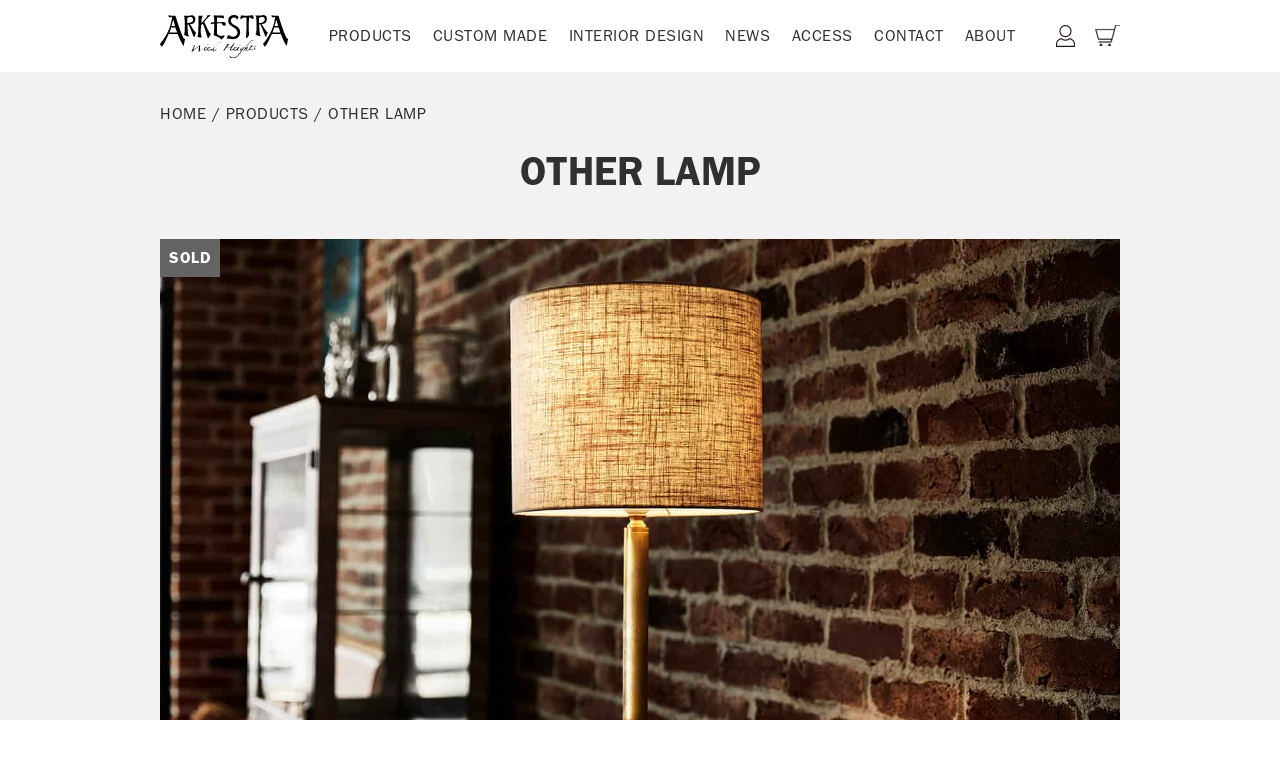

--- FILE ---
content_type: text/html; charset=utf-8
request_url: https://www.arkestra.co.jp/collections/other-lamp
body_size: 20124
content:
<!doctype html>
<!--[if IE 9]> <html class="ie9 no-js" lang="ja"> <![endif]-->
<!--[if (gt IE 9)|!(IE)]><!--> <html class="no-js" lang="ja"> <!--<![endif]-->
<head>
  <meta charset="utf-8">
  <meta http-equiv="X-UA-Compatible" content="IE=edge,chrome=1">
  <meta name="viewport" content="width=device-width,initial-scale=1">
  <meta name="theme-color" content="#557b97">
  <link rel="canonical" href="https://www.arkestra.co.jp/collections/other-lamp">
  <link rel="stylesheet" href="//www.arkestra.co.jp/cdn/shop/t/4/assets/slick.css?v=1435" type="text/css" />
  <link rel="stylesheet" href="//www.arkestra.co.jp/cdn/shop/t/4/assets/slick-theme.css?v=111566387709569418871544159400" type="text/css" />

<!-- if template-list-collections -->

<!-- /if template-list-collections --><link rel="shortcut icon" href="//www.arkestra.co.jp/cdn/shop/files/favicon_32x32.jpg?v=1613731245" type="image/png"><meta name="google-site-verification" content="g4YVY9ANhxuCnRNQDbiFl7n8xjL_-GMuuXzgsPz9tQQ" />
  <title>OTHER LAMP
&ndash; ARKESTRA</title><!-- /snippets/social-meta-tags.liquid -->




<meta property="og:site_name" content="ARKESTRA">
<meta property="og:url" content="https://www.arkestra.co.jp/collections/other-lamp">
<meta property="og:title" content="OTHER LAMP">
<meta property="og:type" content="product.group">
<meta property="og:description" content="古いモノも新しいモノも、 きちんと作られているモノは長く使えて愛着がわいてきます。 ジャンルやブランドにこだわらず、 自分だけのお気に入りや手入れをしながら使い続ける一生モノがみつかる特別なショップでありたいと考えています。">

<meta property="og:image" content="http://www.arkestra.co.jp/cdn/shop/collections/lamp_otherlamp_1200x1200.jpg?v=1543020885">
<meta property="og:image:secure_url" content="https://www.arkestra.co.jp/cdn/shop/collections/lamp_otherlamp_1200x1200.jpg?v=1543020885">


<meta name="twitter:card" content="summary_large_image">
<meta name="twitter:title" content="OTHER LAMP">
<meta name="twitter:description" content="古いモノも新しいモノも、 きちんと作られているモノは長く使えて愛着がわいてきます。 ジャンルやブランドにこだわらず、 自分だけのお気に入りや手入れをしながら使い続ける一生モノがみつかる特別なショップでありたいと考えています。">


  <link href="//www.arkestra.co.jp/cdn/shop/t/4/assets/theme.scss.css?v=89574076417739509941656757517" rel="stylesheet" type="text/css" media="all" />
  <link href="//www.arkestra.co.jp/cdn/shop/t/4/assets/arkestra.css?v=95366144502440880731656757743" rel="stylesheet" type="text/css" media="all" />

  <script>
    var theme = {
      strings: {
        addToCart: "ADD TO CART",
        soldOut: "売り切れ",
        unavailable: "お取り扱いできません",
        regularPrice: "通常価格",
        sale: "セール",
        showMore: "表示を増やす",
        showLess: "表示を減らす",
        addressError: "住所を調べる際にエラーが発生しました",
        addressNoResults: "その住所は見つかりませんでした",
        addressQueryLimit: "Google APIの使用量の制限を超えました。\u003ca href=\"https:\/\/developers.google.com\/maps\/premium\/usage-limits\"\u003eプレミアムプラン\u003c\/a\u003eへのアップグレードをご検討ください。",
        authError: "あなたのGoogle Mapsのアカウント認証で問題が発生しました。",
        newWindow: "新しいウィンドウで開く",
        external: "外部のウェブサイトに移動します。",
        newWindowExternal: "外部のウェブサイトを新しいウィンドウで開く"
      },
      moneyFormat: "¥{{amount_no_decimals}}"
    }

    document.documentElement.className = document.documentElement.className.replace('no-js', 'js');
  </script>

  <!--[if (lte IE 9) ]><script src="//www.arkestra.co.jp/cdn/shop/t/4/assets/match-media.min.js?v=22265819453975888031542091651" type="text/javascript"></script><![endif]--><!--[if (gt IE 9)|!(IE)]><!--><script src="//www.arkestra.co.jp/cdn/shop/t/4/assets/lazysizes.js?v=68441465964607740661542091651" async="async"></script><!--<![endif]-->
  <!--[if lte IE 9]><script src="//www.arkestra.co.jp/cdn/shop/t/4/assets/lazysizes.min.js?v=1435"></script><![endif]-->

  <!--[if (gt IE 9)|!(IE)]><!--><script src="//www.arkestra.co.jp/cdn/shop/t/4/assets/vendor.js?v=121857302354663160541542091652" defer="defer"></script><!--<![endif]-->
  <!--[if lte IE 9]><script src="//www.arkestra.co.jp/cdn/shop/t/4/assets/vendor.js?v=121857302354663160541542091652"></script><![endif]-->

  <!--[if (gt IE 9)|!(IE)]><!--><script src="//www.arkestra.co.jp/cdn/shop/t/4/assets/theme.js?v=12513799077045517171639156860" defer="defer"></script><!--<![endif]-->
  <!--[if lte IE 9]><script src="//www.arkestra.co.jp/cdn/shop/t/4/assets/theme.js?v=12513799077045517171639156860"></script><![endif]-->

  <script>window.performance && window.performance.mark && window.performance.mark('shopify.content_for_header.start');</script><meta id="shopify-digital-wallet" name="shopify-digital-wallet" content="/6868959343/digital_wallets/dialog">
<meta name="shopify-checkout-api-token" content="fc6be06e01efec2d9381641f08b8d284">
<link rel="alternate" type="application/atom+xml" title="Feed" href="/collections/other-lamp.atom" />
<link rel="next" href="/collections/other-lamp?page=2">
<link rel="alternate" type="application/json+oembed" href="https://www.arkestra.co.jp/collections/other-lamp.oembed">
<script async="async" src="/checkouts/internal/preloads.js?locale=ja-JP"></script>
<link rel="preconnect" href="https://shop.app" crossorigin="anonymous">
<script async="async" src="https://shop.app/checkouts/internal/preloads.js?locale=ja-JP&shop_id=6868959343" crossorigin="anonymous"></script>
<script id="apple-pay-shop-capabilities" type="application/json">{"shopId":6868959343,"countryCode":"JP","currencyCode":"JPY","merchantCapabilities":["supports3DS"],"merchantId":"gid:\/\/shopify\/Shop\/6868959343","merchantName":"ARKESTRA","requiredBillingContactFields":["postalAddress","email","phone"],"requiredShippingContactFields":["postalAddress","email","phone"],"shippingType":"shipping","supportedNetworks":["visa","masterCard","amex","jcb","discover"],"total":{"type":"pending","label":"ARKESTRA","amount":"1.00"},"shopifyPaymentsEnabled":true,"supportsSubscriptions":true}</script>
<script id="shopify-features" type="application/json">{"accessToken":"fc6be06e01efec2d9381641f08b8d284","betas":["rich-media-storefront-analytics"],"domain":"www.arkestra.co.jp","predictiveSearch":false,"shopId":6868959343,"locale":"ja"}</script>
<script>var Shopify = Shopify || {};
Shopify.shop = "arkestra.myshopify.com";
Shopify.locale = "ja";
Shopify.currency = {"active":"JPY","rate":"1.0"};
Shopify.country = "JP";
Shopify.theme = {"name":"arkestra","id":43782701167,"schema_name":"Debut","schema_version":"10.0.1","theme_store_id":null,"role":"main"};
Shopify.theme.handle = "null";
Shopify.theme.style = {"id":null,"handle":null};
Shopify.cdnHost = "www.arkestra.co.jp/cdn";
Shopify.routes = Shopify.routes || {};
Shopify.routes.root = "/";</script>
<script type="module">!function(o){(o.Shopify=o.Shopify||{}).modules=!0}(window);</script>
<script>!function(o){function n(){var o=[];function n(){o.push(Array.prototype.slice.apply(arguments))}return n.q=o,n}var t=o.Shopify=o.Shopify||{};t.loadFeatures=n(),t.autoloadFeatures=n()}(window);</script>
<script>
  window.ShopifyPay = window.ShopifyPay || {};
  window.ShopifyPay.apiHost = "shop.app\/pay";
  window.ShopifyPay.redirectState = null;
</script>
<script id="shop-js-analytics" type="application/json">{"pageType":"collection"}</script>
<script defer="defer" async type="module" src="//www.arkestra.co.jp/cdn/shopifycloud/shop-js/modules/v2/client.init-shop-cart-sync_0MstufBG.ja.esm.js"></script>
<script defer="defer" async type="module" src="//www.arkestra.co.jp/cdn/shopifycloud/shop-js/modules/v2/chunk.common_jll-23Z1.esm.js"></script>
<script defer="defer" async type="module" src="//www.arkestra.co.jp/cdn/shopifycloud/shop-js/modules/v2/chunk.modal_HXih6-AF.esm.js"></script>
<script type="module">
  await import("//www.arkestra.co.jp/cdn/shopifycloud/shop-js/modules/v2/client.init-shop-cart-sync_0MstufBG.ja.esm.js");
await import("//www.arkestra.co.jp/cdn/shopifycloud/shop-js/modules/v2/chunk.common_jll-23Z1.esm.js");
await import("//www.arkestra.co.jp/cdn/shopifycloud/shop-js/modules/v2/chunk.modal_HXih6-AF.esm.js");

  window.Shopify.SignInWithShop?.initShopCartSync?.({"fedCMEnabled":true,"windoidEnabled":true});

</script>
<script>
  window.Shopify = window.Shopify || {};
  if (!window.Shopify.featureAssets) window.Shopify.featureAssets = {};
  window.Shopify.featureAssets['shop-js'] = {"shop-cart-sync":["modules/v2/client.shop-cart-sync_DN7iwvRY.ja.esm.js","modules/v2/chunk.common_jll-23Z1.esm.js","modules/v2/chunk.modal_HXih6-AF.esm.js"],"init-fed-cm":["modules/v2/client.init-fed-cm_DmZOWWut.ja.esm.js","modules/v2/chunk.common_jll-23Z1.esm.js","modules/v2/chunk.modal_HXih6-AF.esm.js"],"shop-cash-offers":["modules/v2/client.shop-cash-offers_HFfvn_Gz.ja.esm.js","modules/v2/chunk.common_jll-23Z1.esm.js","modules/v2/chunk.modal_HXih6-AF.esm.js"],"shop-login-button":["modules/v2/client.shop-login-button_BVN3pvk0.ja.esm.js","modules/v2/chunk.common_jll-23Z1.esm.js","modules/v2/chunk.modal_HXih6-AF.esm.js"],"pay-button":["modules/v2/client.pay-button_CyS_4GVi.ja.esm.js","modules/v2/chunk.common_jll-23Z1.esm.js","modules/v2/chunk.modal_HXih6-AF.esm.js"],"shop-button":["modules/v2/client.shop-button_zh22db91.ja.esm.js","modules/v2/chunk.common_jll-23Z1.esm.js","modules/v2/chunk.modal_HXih6-AF.esm.js"],"avatar":["modules/v2/client.avatar_BTnouDA3.ja.esm.js"],"init-windoid":["modules/v2/client.init-windoid_BlVJIuJ5.ja.esm.js","modules/v2/chunk.common_jll-23Z1.esm.js","modules/v2/chunk.modal_HXih6-AF.esm.js"],"init-shop-for-new-customer-accounts":["modules/v2/client.init-shop-for-new-customer-accounts_BqzwtUK7.ja.esm.js","modules/v2/client.shop-login-button_BVN3pvk0.ja.esm.js","modules/v2/chunk.common_jll-23Z1.esm.js","modules/v2/chunk.modal_HXih6-AF.esm.js"],"init-shop-email-lookup-coordinator":["modules/v2/client.init-shop-email-lookup-coordinator_DKDv3hKi.ja.esm.js","modules/v2/chunk.common_jll-23Z1.esm.js","modules/v2/chunk.modal_HXih6-AF.esm.js"],"init-shop-cart-sync":["modules/v2/client.init-shop-cart-sync_0MstufBG.ja.esm.js","modules/v2/chunk.common_jll-23Z1.esm.js","modules/v2/chunk.modal_HXih6-AF.esm.js"],"shop-toast-manager":["modules/v2/client.shop-toast-manager_BkVvTGW3.ja.esm.js","modules/v2/chunk.common_jll-23Z1.esm.js","modules/v2/chunk.modal_HXih6-AF.esm.js"],"init-customer-accounts":["modules/v2/client.init-customer-accounts_CZbUHFPX.ja.esm.js","modules/v2/client.shop-login-button_BVN3pvk0.ja.esm.js","modules/v2/chunk.common_jll-23Z1.esm.js","modules/v2/chunk.modal_HXih6-AF.esm.js"],"init-customer-accounts-sign-up":["modules/v2/client.init-customer-accounts-sign-up_C0QA8nCd.ja.esm.js","modules/v2/client.shop-login-button_BVN3pvk0.ja.esm.js","modules/v2/chunk.common_jll-23Z1.esm.js","modules/v2/chunk.modal_HXih6-AF.esm.js"],"shop-follow-button":["modules/v2/client.shop-follow-button_CSkbpFfm.ja.esm.js","modules/v2/chunk.common_jll-23Z1.esm.js","modules/v2/chunk.modal_HXih6-AF.esm.js"],"checkout-modal":["modules/v2/client.checkout-modal_rYdHFJTE.ja.esm.js","modules/v2/chunk.common_jll-23Z1.esm.js","modules/v2/chunk.modal_HXih6-AF.esm.js"],"shop-login":["modules/v2/client.shop-login_DeXIozZF.ja.esm.js","modules/v2/chunk.common_jll-23Z1.esm.js","modules/v2/chunk.modal_HXih6-AF.esm.js"],"lead-capture":["modules/v2/client.lead-capture_DGEoeVgo.ja.esm.js","modules/v2/chunk.common_jll-23Z1.esm.js","modules/v2/chunk.modal_HXih6-AF.esm.js"],"payment-terms":["modules/v2/client.payment-terms_BXPcfuME.ja.esm.js","modules/v2/chunk.common_jll-23Z1.esm.js","modules/v2/chunk.modal_HXih6-AF.esm.js"]};
</script>
<script>(function() {
  var isLoaded = false;
  function asyncLoad() {
    if (isLoaded) return;
    isLoaded = true;
    var urls = ["https:\/\/chimpstatic.com\/mcjs-connected\/js\/users\/67787a8a94c71f93b69964e25\/7f3b8e99a9d4af0c50bf9e880.js?shop=arkestra.myshopify.com"];
    for (var i = 0; i < urls.length; i++) {
      var s = document.createElement('script');
      s.type = 'text/javascript';
      s.async = true;
      s.src = urls[i];
      var x = document.getElementsByTagName('script')[0];
      x.parentNode.insertBefore(s, x);
    }
  };
  if(window.attachEvent) {
    window.attachEvent('onload', asyncLoad);
  } else {
    window.addEventListener('load', asyncLoad, false);
  }
})();</script>
<script id="__st">var __st={"a":6868959343,"offset":32400,"reqid":"526dfa42-0955-424c-b58f-c22de6fc8f1b-1769383533","pageurl":"www.arkestra.co.jp\/collections\/other-lamp","u":"c75d870db4ad","p":"collection","rtyp":"collection","rid":91255341167};</script>
<script>window.ShopifyPaypalV4VisibilityTracking = true;</script>
<script id="captcha-bootstrap">!function(){'use strict';const t='contact',e='account',n='new_comment',o=[[t,t],['blogs',n],['comments',n],[t,'customer']],c=[[e,'customer_login'],[e,'guest_login'],[e,'recover_customer_password'],[e,'create_customer']],r=t=>t.map((([t,e])=>`form[action*='/${t}']:not([data-nocaptcha='true']) input[name='form_type'][value='${e}']`)).join(','),a=t=>()=>t?[...document.querySelectorAll(t)].map((t=>t.form)):[];function s(){const t=[...o],e=r(t);return a(e)}const i='password',u='form_key',d=['recaptcha-v3-token','g-recaptcha-response','h-captcha-response',i],f=()=>{try{return window.sessionStorage}catch{return}},m='__shopify_v',_=t=>t.elements[u];function p(t,e,n=!1){try{const o=window.sessionStorage,c=JSON.parse(o.getItem(e)),{data:r}=function(t){const{data:e,action:n}=t;return t[m]||n?{data:e,action:n}:{data:t,action:n}}(c);for(const[e,n]of Object.entries(r))t.elements[e]&&(t.elements[e].value=n);n&&o.removeItem(e)}catch(o){console.error('form repopulation failed',{error:o})}}const l='form_type',E='cptcha';function T(t){t.dataset[E]=!0}const w=window,h=w.document,L='Shopify',v='ce_forms',y='captcha';let A=!1;((t,e)=>{const n=(g='f06e6c50-85a8-45c8-87d0-21a2b65856fe',I='https://cdn.shopify.com/shopifycloud/storefront-forms-hcaptcha/ce_storefront_forms_captcha_hcaptcha.v1.5.2.iife.js',D={infoText:'hCaptchaによる保護',privacyText:'プライバシー',termsText:'利用規約'},(t,e,n)=>{const o=w[L][v],c=o.bindForm;if(c)return c(t,g,e,D).then(n);var r;o.q.push([[t,g,e,D],n]),r=I,A||(h.body.append(Object.assign(h.createElement('script'),{id:'captcha-provider',async:!0,src:r})),A=!0)});var g,I,D;w[L]=w[L]||{},w[L][v]=w[L][v]||{},w[L][v].q=[],w[L][y]=w[L][y]||{},w[L][y].protect=function(t,e){n(t,void 0,e),T(t)},Object.freeze(w[L][y]),function(t,e,n,w,h,L){const[v,y,A,g]=function(t,e,n){const i=e?o:[],u=t?c:[],d=[...i,...u],f=r(d),m=r(i),_=r(d.filter((([t,e])=>n.includes(e))));return[a(f),a(m),a(_),s()]}(w,h,L),I=t=>{const e=t.target;return e instanceof HTMLFormElement?e:e&&e.form},D=t=>v().includes(t);t.addEventListener('submit',(t=>{const e=I(t);if(!e)return;const n=D(e)&&!e.dataset.hcaptchaBound&&!e.dataset.recaptchaBound,o=_(e),c=g().includes(e)&&(!o||!o.value);(n||c)&&t.preventDefault(),c&&!n&&(function(t){try{if(!f())return;!function(t){const e=f();if(!e)return;const n=_(t);if(!n)return;const o=n.value;o&&e.removeItem(o)}(t);const e=Array.from(Array(32),(()=>Math.random().toString(36)[2])).join('');!function(t,e){_(t)||t.append(Object.assign(document.createElement('input'),{type:'hidden',name:u})),t.elements[u].value=e}(t,e),function(t,e){const n=f();if(!n)return;const o=[...t.querySelectorAll(`input[type='${i}']`)].map((({name:t})=>t)),c=[...d,...o],r={};for(const[a,s]of new FormData(t).entries())c.includes(a)||(r[a]=s);n.setItem(e,JSON.stringify({[m]:1,action:t.action,data:r}))}(t,e)}catch(e){console.error('failed to persist form',e)}}(e),e.submit())}));const S=(t,e)=>{t&&!t.dataset[E]&&(n(t,e.some((e=>e===t))),T(t))};for(const o of['focusin','change'])t.addEventListener(o,(t=>{const e=I(t);D(e)&&S(e,y())}));const B=e.get('form_key'),M=e.get(l),P=B&&M;t.addEventListener('DOMContentLoaded',(()=>{const t=y();if(P)for(const e of t)e.elements[l].value===M&&p(e,B);[...new Set([...A(),...v().filter((t=>'true'===t.dataset.shopifyCaptcha))])].forEach((e=>S(e,t)))}))}(h,new URLSearchParams(w.location.search),n,t,e,['guest_login'])})(!0,!0)}();</script>
<script integrity="sha256-4kQ18oKyAcykRKYeNunJcIwy7WH5gtpwJnB7kiuLZ1E=" data-source-attribution="shopify.loadfeatures" defer="defer" src="//www.arkestra.co.jp/cdn/shopifycloud/storefront/assets/storefront/load_feature-a0a9edcb.js" crossorigin="anonymous"></script>
<script crossorigin="anonymous" defer="defer" src="//www.arkestra.co.jp/cdn/shopifycloud/storefront/assets/shopify_pay/storefront-65b4c6d7.js?v=20250812"></script>
<script data-source-attribution="shopify.dynamic_checkout.dynamic.init">var Shopify=Shopify||{};Shopify.PaymentButton=Shopify.PaymentButton||{isStorefrontPortableWallets:!0,init:function(){window.Shopify.PaymentButton.init=function(){};var t=document.createElement("script");t.src="https://www.arkestra.co.jp/cdn/shopifycloud/portable-wallets/latest/portable-wallets.ja.js",t.type="module",document.head.appendChild(t)}};
</script>
<script data-source-attribution="shopify.dynamic_checkout.buyer_consent">
  function portableWalletsHideBuyerConsent(e){var t=document.getElementById("shopify-buyer-consent"),n=document.getElementById("shopify-subscription-policy-button");t&&n&&(t.classList.add("hidden"),t.setAttribute("aria-hidden","true"),n.removeEventListener("click",e))}function portableWalletsShowBuyerConsent(e){var t=document.getElementById("shopify-buyer-consent"),n=document.getElementById("shopify-subscription-policy-button");t&&n&&(t.classList.remove("hidden"),t.removeAttribute("aria-hidden"),n.addEventListener("click",e))}window.Shopify?.PaymentButton&&(window.Shopify.PaymentButton.hideBuyerConsent=portableWalletsHideBuyerConsent,window.Shopify.PaymentButton.showBuyerConsent=portableWalletsShowBuyerConsent);
</script>
<script data-source-attribution="shopify.dynamic_checkout.cart.bootstrap">document.addEventListener("DOMContentLoaded",(function(){function t(){return document.querySelector("shopify-accelerated-checkout-cart, shopify-accelerated-checkout")}if(t())Shopify.PaymentButton.init();else{new MutationObserver((function(e,n){t()&&(Shopify.PaymentButton.init(),n.disconnect())})).observe(document.body,{childList:!0,subtree:!0})}}));
</script>
<link id="shopify-accelerated-checkout-styles" rel="stylesheet" media="screen" href="https://www.arkestra.co.jp/cdn/shopifycloud/portable-wallets/latest/accelerated-checkout-backwards-compat.css" crossorigin="anonymous">
<style id="shopify-accelerated-checkout-cart">
        #shopify-buyer-consent {
  margin-top: 1em;
  display: inline-block;
  width: 100%;
}

#shopify-buyer-consent.hidden {
  display: none;
}

#shopify-subscription-policy-button {
  background: none;
  border: none;
  padding: 0;
  text-decoration: underline;
  font-size: inherit;
  cursor: pointer;
}

#shopify-subscription-policy-button::before {
  box-shadow: none;
}

      </style>

<script>window.performance && window.performance.mark && window.performance.mark('shopify.content_for_header.end');</script>
  <link href="https://fonts.googleapis.com/css?family=Noto+Sans+JP:400,500,700,900&amp;subset=japanese" rel="stylesheet">
    <style type="text/css">

@import url("https://fast.fonts.net/t/1.css?apiType=css&projectid=1d9489d2-7d03-4176-b198-988126340d0a");
    @font-face{
        font-family:"ITC Franklin Gothic LT W01 Bk";
        src:url("//cdn.shopify.com/s/files/1/0068/6895/9343/t/4/assets/00faf685-e292-40f6-8318-fce19d0576b1.eot?#iefix");
        src:url("//cdn.shopify.com/s/files/1/0068/6895/9343/t/4/assets/00faf685-e292-40f6-8318-fce19d0576b1.eot?#iefix") format("eot"),url("//cdn.shopify.com/s/files/1/0068/6895/9343/t/4/assets/35d6841f-a247-4989-95f3-b023bab7c876.woff2") format("woff2"),url("//cdn.shopify.com/s/files/1/0068/6895/9343/t/4/assets/e0c48fbf-6e3e-4d4a-8443-7905cf3d47f4.woff") format("woff"),url("//cdn.shopify.com/s/files/1/0068/6895/9343/t/4/assets/52a8cfe0-c0a3-4424-80ae-baf160636666.ttf") format("truetype");
    }
    @font-face{
        font-family:"ITC Franklin Gothic LT W01BkIt";
        src:url("//cdn.shopify.com/s/files/1/0068/6895/9343/t/4/assets/c463593c-0d1b-4eb3-81d5-4726fede670e.eot?#iefix");
        src:url("//cdn.shopify.com/s/files/1/0068/6895/9343/t/4/assets/c463593c-0d1b-4eb3-81d5-4726fede670e.eot?#iefix") format("eot"),url("//cdn.shopify.com/s/files/1/0068/6895/9343/t/4/assets/b989ffc9-8d10-4590-b302-c4e061ae4c70.woff2") format("woff2"),url("//cdn.shopify.com/s/files/1/0068/6895/9343/t/4/assets/fc275cd6-d94e-4b34-81a3-5e285aef463f.woff") format("woff"),url("//cdn.shopify.com/s/files/1/0068/6895/9343/t/4/assets/4be04772-5db4-49da-8797-714e732e6142.ttf") format("truetype");
    }
    @font-face{
        font-family:"ITC Franklin Gothic LT W01 Md";
        src:url("//cdn.shopify.com/s/files/1/0068/6895/9343/t/4/assets/38e58634-5c71-4832-9385-35ec6bec173b.eot?#iefix");
        src:url("//cdn.shopify.com/s/files/1/0068/6895/9343/t/4/assets/38e58634-5c71-4832-9385-35ec6bec173b.eot?#iefix") format("eot"),url("//cdn.shopify.com/s/files/1/0068/6895/9343/t/4/assets/2c1be1db-5a84-48fe-9f13-b0683b78abef.woff2") format("woff2"),url("//cdn.shopify.com/s/files/1/0068/6895/9343/t/4/assets/e5b902cc-1869-4595-8d52-876961f81b63.woff") format("woff"),url("//cdn.shopify.com/s/files/1/0068/6895/9343/t/4/assets/f53691b6-96af-440d-bfd5-84ebc1c6d61d.ttf") format("truetype");
    }
    @font-face{
        font-family:"ITC Franklin Gothic LT W01MdIt";
        src:url("//cdn.shopify.com/s/files/1/0068/6895/9343/t/4/assets/f0ff9642-6049-4b11-b584-c39bce7aabf8.eot?#iefix");
        src:url("//cdn.shopify.com/s/files/1/0068/6895/9343/t/4/assets/f0ff9642-6049-4b11-b584-c39bce7aabf8.eot?#iefix") format("eot"),url("//cdn.shopify.com/s/files/1/0068/6895/9343/t/4/assets/f48ddcbb-c4f8-4d8d-9b14-8b1b7c4f63b2.woff2") format("woff2"),url("//cdn.shopify.com/s/files/1/0068/6895/9343/t/4/assets/08b3aaac-ce6f-4c6c-b048-ff56b9ec91cb.woff") format("woff"),url("//cdn.shopify.com/s/files/1/0068/6895/9343/t/4/assets/4e63f5b8-923f-4ff7-b051-9aa09a5be0ec.ttf") format("truetype");
    }
    @font-face{
        font-family:"ITC Franklin Gothic LT W01 Dm";
        src:url("//cdn.shopify.com/s/files/1/0068/6895/9343/t/4/assets/f7a7a643-32ec-435d-bc04-5f749f687a7b.eot?#iefix");
        src:url("//cdn.shopify.com/s/files/1/0068/6895/9343/t/4/assets/f7a7a643-32ec-435d-bc04-5f749f687a7b.eot?#iefix") format("eot"),url("//cdn.shopify.com/s/files/1/0068/6895/9343/t/4/assets/cb2236cd-07ed-4fc7-bbb9-6668f83544e4.woff2") format("woff2"),url("//cdn.shopify.com/s/files/1/0068/6895/9343/t/4/assets/805949e8-2090-4f08-b0fe-c670ad7a44fc.woff") format("woff"),url("//cdn.shopify.com/s/files/1/0068/6895/9343/t/4/assets/13304278-6ad2-4539-9fed-32fa737800b4.ttf") format("truetype");
    }
    @font-face{
        font-family:"ITC Franklin Gothic LT W01DmIt";
        src:url("//cdn.shopify.com/s/files/1/0068/6895/9343/t/4/assets/2729cf9a-259a-494e-9f71-ef6ef366e029.eot?#iefix");
        src:url("//cdn.shopify.com/s/files/1/0068/6895/9343/t/4/assets/2729cf9a-259a-494e-9f71-ef6ef366e029.eot?#iefix") format("eot"),url("//cdn.shopify.com/s/files/1/0068/6895/9343/t/4/assets/dbff1efd-9e9c-47a0-af64-1e86a317adb9.woff2") format("woff2"),url("//cdn.shopify.com/s/files/1/0068/6895/9343/t/4/assets/ab0b1fd5-18ca-44dc-93a8-93f643c91a4e.woff") format("woff"),url("//cdn.shopify.com/s/files/1/0068/6895/9343/t/4/assets/b0669e21-83ee-4bc2-89dd-7a700c99cdc1.ttf") format("truetype");
    }

    </style>

<link rel="apple-touch-icon-precomposed" href="https://cdn.shopify.com/s/files/1/0068/6895/9343/files/114.png" sizes="57x57 72x72 114x114">
<link rel="apple-touch-icon" href="https://cdn.shopify.com/s/files/1/0068/6895/9343/files/114.png">
<link rel="apple-touch-icon-precomposed" href="https://cdn.shopify.com/s/files/1/0068/6895/9343/files/72.png">
<link href="https://monorail-edge.shopifysvc.com" rel="dns-prefetch">
<script>(function(){if ("sendBeacon" in navigator && "performance" in window) {try {var session_token_from_headers = performance.getEntriesByType('navigation')[0].serverTiming.find(x => x.name == '_s').description;} catch {var session_token_from_headers = undefined;}var session_cookie_matches = document.cookie.match(/_shopify_s=([^;]*)/);var session_token_from_cookie = session_cookie_matches && session_cookie_matches.length === 2 ? session_cookie_matches[1] : "";var session_token = session_token_from_headers || session_token_from_cookie || "";function handle_abandonment_event(e) {var entries = performance.getEntries().filter(function(entry) {return /monorail-edge.shopifysvc.com/.test(entry.name);});if (!window.abandonment_tracked && entries.length === 0) {window.abandonment_tracked = true;var currentMs = Date.now();var navigation_start = performance.timing.navigationStart;var payload = {shop_id: 6868959343,url: window.location.href,navigation_start,duration: currentMs - navigation_start,session_token,page_type: "collection"};window.navigator.sendBeacon("https://monorail-edge.shopifysvc.com/v1/produce", JSON.stringify({schema_id: "online_store_buyer_site_abandonment/1.1",payload: payload,metadata: {event_created_at_ms: currentMs,event_sent_at_ms: currentMs}}));}}window.addEventListener('pagehide', handle_abandonment_event);}}());</script>
<script id="web-pixels-manager-setup">(function e(e,d,r,n,o){if(void 0===o&&(o={}),!Boolean(null===(a=null===(i=window.Shopify)||void 0===i?void 0:i.analytics)||void 0===a?void 0:a.replayQueue)){var i,a;window.Shopify=window.Shopify||{};var t=window.Shopify;t.analytics=t.analytics||{};var s=t.analytics;s.replayQueue=[],s.publish=function(e,d,r){return s.replayQueue.push([e,d,r]),!0};try{self.performance.mark("wpm:start")}catch(e){}var l=function(){var e={modern:/Edge?\/(1{2}[4-9]|1[2-9]\d|[2-9]\d{2}|\d{4,})\.\d+(\.\d+|)|Firefox\/(1{2}[4-9]|1[2-9]\d|[2-9]\d{2}|\d{4,})\.\d+(\.\d+|)|Chrom(ium|e)\/(9{2}|\d{3,})\.\d+(\.\d+|)|(Maci|X1{2}).+ Version\/(15\.\d+|(1[6-9]|[2-9]\d|\d{3,})\.\d+)([,.]\d+|)( \(\w+\)|)( Mobile\/\w+|) Safari\/|Chrome.+OPR\/(9{2}|\d{3,})\.\d+\.\d+|(CPU[ +]OS|iPhone[ +]OS|CPU[ +]iPhone|CPU IPhone OS|CPU iPad OS)[ +]+(15[._]\d+|(1[6-9]|[2-9]\d|\d{3,})[._]\d+)([._]\d+|)|Android:?[ /-](13[3-9]|1[4-9]\d|[2-9]\d{2}|\d{4,})(\.\d+|)(\.\d+|)|Android.+Firefox\/(13[5-9]|1[4-9]\d|[2-9]\d{2}|\d{4,})\.\d+(\.\d+|)|Android.+Chrom(ium|e)\/(13[3-9]|1[4-9]\d|[2-9]\d{2}|\d{4,})\.\d+(\.\d+|)|SamsungBrowser\/([2-9]\d|\d{3,})\.\d+/,legacy:/Edge?\/(1[6-9]|[2-9]\d|\d{3,})\.\d+(\.\d+|)|Firefox\/(5[4-9]|[6-9]\d|\d{3,})\.\d+(\.\d+|)|Chrom(ium|e)\/(5[1-9]|[6-9]\d|\d{3,})\.\d+(\.\d+|)([\d.]+$|.*Safari\/(?![\d.]+ Edge\/[\d.]+$))|(Maci|X1{2}).+ Version\/(10\.\d+|(1[1-9]|[2-9]\d|\d{3,})\.\d+)([,.]\d+|)( \(\w+\)|)( Mobile\/\w+|) Safari\/|Chrome.+OPR\/(3[89]|[4-9]\d|\d{3,})\.\d+\.\d+|(CPU[ +]OS|iPhone[ +]OS|CPU[ +]iPhone|CPU IPhone OS|CPU iPad OS)[ +]+(10[._]\d+|(1[1-9]|[2-9]\d|\d{3,})[._]\d+)([._]\d+|)|Android:?[ /-](13[3-9]|1[4-9]\d|[2-9]\d{2}|\d{4,})(\.\d+|)(\.\d+|)|Mobile Safari.+OPR\/([89]\d|\d{3,})\.\d+\.\d+|Android.+Firefox\/(13[5-9]|1[4-9]\d|[2-9]\d{2}|\d{4,})\.\d+(\.\d+|)|Android.+Chrom(ium|e)\/(13[3-9]|1[4-9]\d|[2-9]\d{2}|\d{4,})\.\d+(\.\d+|)|Android.+(UC? ?Browser|UCWEB|U3)[ /]?(15\.([5-9]|\d{2,})|(1[6-9]|[2-9]\d|\d{3,})\.\d+)\.\d+|SamsungBrowser\/(5\.\d+|([6-9]|\d{2,})\.\d+)|Android.+MQ{2}Browser\/(14(\.(9|\d{2,})|)|(1[5-9]|[2-9]\d|\d{3,})(\.\d+|))(\.\d+|)|K[Aa][Ii]OS\/(3\.\d+|([4-9]|\d{2,})\.\d+)(\.\d+|)/},d=e.modern,r=e.legacy,n=navigator.userAgent;return n.match(d)?"modern":n.match(r)?"legacy":"unknown"}(),u="modern"===l?"modern":"legacy",c=(null!=n?n:{modern:"",legacy:""})[u],f=function(e){return[e.baseUrl,"/wpm","/b",e.hashVersion,"modern"===e.buildTarget?"m":"l",".js"].join("")}({baseUrl:d,hashVersion:r,buildTarget:u}),m=function(e){var d=e.version,r=e.bundleTarget,n=e.surface,o=e.pageUrl,i=e.monorailEndpoint;return{emit:function(e){var a=e.status,t=e.errorMsg,s=(new Date).getTime(),l=JSON.stringify({metadata:{event_sent_at_ms:s},events:[{schema_id:"web_pixels_manager_load/3.1",payload:{version:d,bundle_target:r,page_url:o,status:a,surface:n,error_msg:t},metadata:{event_created_at_ms:s}}]});if(!i)return console&&console.warn&&console.warn("[Web Pixels Manager] No Monorail endpoint provided, skipping logging."),!1;try{return self.navigator.sendBeacon.bind(self.navigator)(i,l)}catch(e){}var u=new XMLHttpRequest;try{return u.open("POST",i,!0),u.setRequestHeader("Content-Type","text/plain"),u.send(l),!0}catch(e){return console&&console.warn&&console.warn("[Web Pixels Manager] Got an unhandled error while logging to Monorail."),!1}}}}({version:r,bundleTarget:l,surface:e.surface,pageUrl:self.location.href,monorailEndpoint:e.monorailEndpoint});try{o.browserTarget=l,function(e){var d=e.src,r=e.async,n=void 0===r||r,o=e.onload,i=e.onerror,a=e.sri,t=e.scriptDataAttributes,s=void 0===t?{}:t,l=document.createElement("script"),u=document.querySelector("head"),c=document.querySelector("body");if(l.async=n,l.src=d,a&&(l.integrity=a,l.crossOrigin="anonymous"),s)for(var f in s)if(Object.prototype.hasOwnProperty.call(s,f))try{l.dataset[f]=s[f]}catch(e){}if(o&&l.addEventListener("load",o),i&&l.addEventListener("error",i),u)u.appendChild(l);else{if(!c)throw new Error("Did not find a head or body element to append the script");c.appendChild(l)}}({src:f,async:!0,onload:function(){if(!function(){var e,d;return Boolean(null===(d=null===(e=window.Shopify)||void 0===e?void 0:e.analytics)||void 0===d?void 0:d.initialized)}()){var d=window.webPixelsManager.init(e)||void 0;if(d){var r=window.Shopify.analytics;r.replayQueue.forEach((function(e){var r=e[0],n=e[1],o=e[2];d.publishCustomEvent(r,n,o)})),r.replayQueue=[],r.publish=d.publishCustomEvent,r.visitor=d.visitor,r.initialized=!0}}},onerror:function(){return m.emit({status:"failed",errorMsg:"".concat(f," has failed to load")})},sri:function(e){var d=/^sha384-[A-Za-z0-9+/=]+$/;return"string"==typeof e&&d.test(e)}(c)?c:"",scriptDataAttributes:o}),m.emit({status:"loading"})}catch(e){m.emit({status:"failed",errorMsg:(null==e?void 0:e.message)||"Unknown error"})}}})({shopId: 6868959343,storefrontBaseUrl: "https://www.arkestra.co.jp",extensionsBaseUrl: "https://extensions.shopifycdn.com/cdn/shopifycloud/web-pixels-manager",monorailEndpoint: "https://monorail-edge.shopifysvc.com/unstable/produce_batch",surface: "storefront-renderer",enabledBetaFlags: ["2dca8a86"],webPixelsConfigList: [{"id":"123994223","configuration":"{\"pixel_id\":\"867705493789990\",\"pixel_type\":\"facebook_pixel\",\"metaapp_system_user_token\":\"-\"}","eventPayloadVersion":"v1","runtimeContext":"OPEN","scriptVersion":"ca16bc87fe92b6042fbaa3acc2fbdaa6","type":"APP","apiClientId":2329312,"privacyPurposes":["ANALYTICS","MARKETING","SALE_OF_DATA"],"dataSharingAdjustments":{"protectedCustomerApprovalScopes":["read_customer_address","read_customer_email","read_customer_name","read_customer_personal_data","read_customer_phone"]}},{"id":"59080815","eventPayloadVersion":"v1","runtimeContext":"LAX","scriptVersion":"1","type":"CUSTOM","privacyPurposes":["ANALYTICS"],"name":"Google Analytics tag (migrated)"},{"id":"shopify-app-pixel","configuration":"{}","eventPayloadVersion":"v1","runtimeContext":"STRICT","scriptVersion":"0450","apiClientId":"shopify-pixel","type":"APP","privacyPurposes":["ANALYTICS","MARKETING"]},{"id":"shopify-custom-pixel","eventPayloadVersion":"v1","runtimeContext":"LAX","scriptVersion":"0450","apiClientId":"shopify-pixel","type":"CUSTOM","privacyPurposes":["ANALYTICS","MARKETING"]}],isMerchantRequest: false,initData: {"shop":{"name":"ARKESTRA","paymentSettings":{"currencyCode":"JPY"},"myshopifyDomain":"arkestra.myshopify.com","countryCode":"JP","storefrontUrl":"https:\/\/www.arkestra.co.jp"},"customer":null,"cart":null,"checkout":null,"productVariants":[],"purchasingCompany":null},},"https://www.arkestra.co.jp/cdn","fcfee988w5aeb613cpc8e4bc33m6693e112",{"modern":"","legacy":""},{"shopId":"6868959343","storefrontBaseUrl":"https:\/\/www.arkestra.co.jp","extensionBaseUrl":"https:\/\/extensions.shopifycdn.com\/cdn\/shopifycloud\/web-pixels-manager","surface":"storefront-renderer","enabledBetaFlags":"[\"2dca8a86\"]","isMerchantRequest":"false","hashVersion":"fcfee988w5aeb613cpc8e4bc33m6693e112","publish":"custom","events":"[[\"page_viewed\",{}],[\"collection_viewed\",{\"collection\":{\"id\":\"91255341167\",\"title\":\"OTHER LAMP\",\"productVariants\":[{\"price\":{\"amount\":93500.0,\"currencyCode\":\"JPY\"},\"product\":{\"title\":\"FLOOR LAMP-AR\",\"vendor\":\"Arkestra\",\"id\":\"2120238301295\",\"untranslatedTitle\":\"FLOOR LAMP-AR\",\"url\":\"\/products\/floor-lamp-ar\",\"type\":\"LAMP\"},\"id\":\"20008585789551\",\"image\":{\"src\":\"\/\/www.arkestra.co.jp\/cdn\/shop\/products\/lamp.jpg?v=1551158514\"},\"sku\":\"\",\"title\":\"Default Title\",\"untranslatedTitle\":\"Default Title\"},{\"price\":{\"amount\":55000.0,\"currencyCode\":\"JPY\"},\"product\":{\"title\":\"SCHOOLHOUSE STUDIO FLOOR LAMP\",\"vendor\":\"ARKESTRA\",\"id\":\"6978927165551\",\"untranslatedTitle\":\"SCHOOLHOUSE STUDIO FLOOR LAMP\",\"url\":\"\/products\/12\",\"type\":\"LAMP\"},\"id\":\"40819695059055\",\"image\":{\"src\":\"\/\/www.arkestra.co.jp\/cdn\/shop\/products\/DSC_9380-2.jpg?v=1651218870\"},\"sku\":\"\",\"title\":\"BLACK\",\"untranslatedTitle\":\"BLACK\"},{\"price\":{\"amount\":21560.0,\"currencyCode\":\"JPY\"},\"product\":{\"title\":\"DESK LAMP\",\"vendor\":\"ARKESTRA\",\"id\":\"6931029491823\",\"untranslatedTitle\":\"DESK LAMP\",\"url\":\"\/products\/lamp-11\",\"type\":\"LAMP\"},\"id\":\"40701287825519\",\"image\":{\"src\":\"\/\/www.arkestra.co.jp\/cdn\/shop\/products\/DSC_8080.jpg?v=1639820943\"},\"sku\":\"\",\"title\":\"Default Title\",\"untranslatedTitle\":\"Default Title\"},{\"price\":{\"amount\":27500.0,\"currencyCode\":\"JPY\"},\"product\":{\"title\":\"EXIT SIGN LIGHT\",\"vendor\":\"ARKESTRA\",\"id\":\"4641832304751\",\"untranslatedTitle\":\"EXIT SIGN LIGHT\",\"url\":\"\/products\/exit-sign-light\",\"type\":\"LAMP\"},\"id\":\"32329877028975\",\"image\":{\"src\":\"\/\/www.arkestra.co.jp\/cdn\/shop\/products\/DSC_5623.jpg?v=1613979618\"},\"sku\":\"\",\"title\":\"Default Title\",\"untranslatedTitle\":\"Default Title\"},{\"price\":{\"amount\":60500.0,\"currencyCode\":\"JPY\"},\"product\":{\"title\":\"SCHOOLHOUSE ENVOY SWING\",\"vendor\":\"ARKESTRA\",\"id\":\"4514192031855\",\"untranslatedTitle\":\"SCHOOLHOUSE ENVOY SWING\",\"url\":\"\/products\/schoolhouse-envoy-swing\",\"type\":\"LAMP\"},\"id\":\"31912129888367\",\"image\":{\"src\":\"\/\/www.arkestra.co.jp\/cdn\/shop\/products\/2020-07-2712.22.25.png?v=1595824981\"},\"sku\":\"\",\"title\":\"ENVOY SWING\",\"untranslatedTitle\":\"ENVOY SWING\"},{\"price\":{\"amount\":27950.0,\"currencyCode\":\"JPY\"},\"product\":{\"title\":\"INDUSTRIAL LAMP\",\"vendor\":\"ARKESTRA\",\"id\":\"4442901708911\",\"untranslatedTitle\":\"INDUSTRIAL LAMP\",\"url\":\"\/products\/industrial-lamp\",\"type\":\"LAMP\"},\"id\":\"31522806825071\",\"image\":{\"src\":\"\/\/www.arkestra.co.jp\/cdn\/shop\/products\/DSC_2823.jpg?v=1588647986\"},\"sku\":\"\",\"title\":\"Default Title\",\"untranslatedTitle\":\"Default Title\"},{\"price\":{\"amount\":44880.0,\"currencyCode\":\"JPY\"},\"product\":{\"title\":\"TABLE LAMP\",\"vendor\":\"Arkestra\",\"id\":\"2088788787311\",\"untranslatedTitle\":\"TABLE LAMP\",\"url\":\"\/products\/lamp-1\",\"type\":\"LAMP\"},\"id\":\"19828639694959\",\"image\":{\"src\":\"\/\/www.arkestra.co.jp\/cdn\/shop\/products\/L445_07.jpg?v=1550312152\"},\"sku\":\"\",\"title\":\"Default Title\",\"untranslatedTitle\":\"Default Title\"},{\"price\":{\"amount\":27500.0,\"currencyCode\":\"JPY\"},\"product\":{\"title\":\"DESK LAMP\",\"vendor\":\"ARKESTRA\",\"id\":\"6931028967535\",\"untranslatedTitle\":\"DESK LAMP\",\"url\":\"\/products\/lamp-6\",\"type\":\"LAMP\"},\"id\":\"40701286121583\",\"image\":{\"src\":\"\/\/www.arkestra.co.jp\/cdn\/shop\/products\/DSC_8068.jpg?v=1639820660\"},\"sku\":\"\",\"title\":\"Default Title\",\"untranslatedTitle\":\"Default Title\"},{\"price\":{\"amount\":27500.0,\"currencyCode\":\"JPY\"},\"product\":{\"title\":\"DESK LAMP\",\"vendor\":\"ARKESTRA\",\"id\":\"6931029262447\",\"untranslatedTitle\":\"DESK LAMP\",\"url\":\"\/products\/lamp-9\",\"type\":\"LAMP\"},\"id\":\"40701287202927\",\"image\":{\"src\":\"\/\/www.arkestra.co.jp\/cdn\/shop\/products\/DSC_8075.jpg?v=1639820856\"},\"sku\":\"\",\"title\":\"Default Title\",\"untranslatedTitle\":\"Default Title\"},{\"price\":{\"amount\":27500.0,\"currencyCode\":\"JPY\"},\"product\":{\"title\":\"DESK LAMP\",\"vendor\":\"ARKESTRA\",\"id\":\"3955607306351\",\"untranslatedTitle\":\"DESK LAMP\",\"url\":\"\/products\/table-lamp-12\",\"type\":\"LAMP\"},\"id\":\"29488537370735\",\"image\":{\"src\":\"\/\/www.arkestra.co.jp\/cdn\/shop\/products\/L480_201806_20000_01.jpg?v=1565602183\"},\"sku\":\"\",\"title\":\"Default Title\",\"untranslatedTitle\":\"Default Title\"},{\"price\":{\"amount\":30800.0,\"currencyCode\":\"JPY\"},\"product\":{\"title\":\"DESK LAMP\",\"vendor\":\"ARKESTRA\",\"id\":\"3955604881519\",\"untranslatedTitle\":\"DESK LAMP\",\"url\":\"\/products\/table-lamp-11\",\"type\":\"LAMP\"},\"id\":\"29488522100847\",\"image\":{\"src\":\"\/\/www.arkestra.co.jp\/cdn\/shop\/products\/DSC_9590.jpg?v=1565601966\"},\"sku\":\"\",\"title\":\"Default Title\",\"untranslatedTitle\":\"Default Title\"},{\"price\":{\"amount\":33000.0,\"currencyCode\":\"JPY\"},\"product\":{\"title\":\"DESK LAMP\",\"vendor\":\"ARKESTRA\",\"id\":\"6931029590127\",\"untranslatedTitle\":\"DESK LAMP\",\"url\":\"\/products\/lamp-12\",\"type\":\"LAMP\"},\"id\":\"40701288153199\",\"image\":{\"src\":\"\/\/www.arkestra.co.jp\/cdn\/shop\/products\/DSC_8082.jpg?v=1639821003\"},\"sku\":\"\",\"title\":\"Default Title\",\"untranslatedTitle\":\"Default Title\"},{\"price\":{\"amount\":77000.0,\"currencyCode\":\"JPY\"},\"product\":{\"title\":\"SCHOOLHOUSE MATTER LAMP\",\"vendor\":\"ARKESTRA\",\"id\":\"6978927722607\",\"untranslatedTitle\":\"SCHOOLHOUSE MATTER LAMP\",\"url\":\"\/products\/13\",\"type\":\"LAMP\"},\"id\":\"40812785959023\",\"image\":{\"src\":\"\/\/www.arkestra.co.jp\/cdn\/shop\/products\/DSC_9398-2.jpg?v=1651219035\"},\"sku\":\"\",\"title\":\"Default Title\",\"untranslatedTitle\":\"Default Title\"},{\"price\":{\"amount\":132000.0,\"currencyCode\":\"JPY\"},\"product\":{\"title\":\"3LIGHT TABLE LAMP\",\"vendor\":\"ARKESTRA\",\"id\":\"6931028869231\",\"untranslatedTitle\":\"3LIGHT TABLE LAMP\",\"url\":\"\/products\/lamp-5\",\"type\":\"LAMP\"},\"id\":\"40701285728367\",\"image\":{\"src\":\"\/\/www.arkestra.co.jp\/cdn\/shop\/products\/DSC_8138-2.jpg?v=1639820586\"},\"sku\":\"\",\"title\":\"Default Title\",\"untranslatedTitle\":\"Default Title\"},{\"price\":{\"amount\":66000.0,\"currencyCode\":\"JPY\"},\"product\":{\"title\":\"TABLE LAMP\",\"vendor\":\"ARKESTRA\",\"id\":\"6703982739567\",\"untranslatedTitle\":\"TABLE LAMP\",\"url\":\"\/products\/desk-lamp-5\",\"type\":\"LAMP\"},\"id\":\"39814279921775\",\"image\":{\"src\":\"\/\/www.arkestra.co.jp\/cdn\/shop\/products\/DSC_7087.jpg?v=1623299112\"},\"sku\":\"\",\"title\":\"Default Title\",\"untranslatedTitle\":\"Default Title\"},{\"price\":{\"amount\":19800.0,\"currencyCode\":\"JPY\"},\"product\":{\"title\":\"DESK LAMP\",\"vendor\":\"Arkestra\",\"id\":\"2121559081071\",\"untranslatedTitle\":\"DESK LAMP\",\"url\":\"\/products\/desk-lamp-1\",\"type\":\"LAMP\"},\"id\":\"20011785125999\",\"image\":{\"src\":\"\/\/www.arkestra.co.jp\/cdn\/shop\/products\/L380_01-Edit.jpg?v=1550313070\"},\"sku\":\"\",\"title\":\"Default Title\",\"untranslatedTitle\":\"Default Title\"},{\"price\":{\"amount\":55000.0,\"currencyCode\":\"JPY\"},\"product\":{\"title\":\"TABLE LAMP\",\"vendor\":\"ARKESTRA\",\"id\":\"4562129420399\",\"untranslatedTitle\":\"TABLE LAMP\",\"url\":\"\/products\/table-lamp-18\",\"type\":\"LAMP\"},\"id\":\"32058496221295\",\"image\":{\"src\":\"\/\/www.arkestra.co.jp\/cdn\/shop\/products\/DSC_4627.jpg?v=1600242806\"},\"sku\":\"\",\"title\":\"Default Title\",\"untranslatedTitle\":\"Default Title\"},{\"price\":{\"amount\":55000.0,\"currencyCode\":\"JPY\"},\"product\":{\"title\":\"TABLE LAMP\",\"vendor\":\"Arkestra\",\"id\":\"2121433284719\",\"untranslatedTitle\":\"TABLE LAMP\",\"url\":\"\/products\/table-lamp-4\",\"type\":\"LAMP\"},\"id\":\"20011610996847\",\"image\":{\"src\":\"\/\/www.arkestra.co.jp\/cdn\/shop\/products\/L268_01-Edit-Edit.jpg?v=1550312431\"},\"sku\":\"\",\"title\":\"Default Title\",\"untranslatedTitle\":\"Default Title\"},{\"price\":{\"amount\":22000.0,\"currencyCode\":\"JPY\"},\"product\":{\"title\":\"TABLE LAMP\",\"vendor\":\"Arkestra\",\"id\":\"2120279425135\",\"untranslatedTitle\":\"TABLE LAMP\",\"url\":\"\/products\/table-lamp-1\",\"type\":\"LAMP\"},\"id\":\"20008650604655\",\"image\":{\"src\":\"\/\/www.arkestra.co.jp\/cdn\/shop\/products\/L485_09.jpg?v=1550311330\"},\"sku\":\"\",\"title\":\"Default Title\",\"untranslatedTitle\":\"Default Title\"},{\"price\":{\"amount\":46200.0,\"currencyCode\":\"JPY\"},\"product\":{\"title\":\"TABLE LAMP\",\"vendor\":\"Arkestra\",\"id\":\"2121391341679\",\"untranslatedTitle\":\"TABLE LAMP\",\"url\":\"\/products\/table-lamp-3\",\"type\":\"LAMP\"},\"id\":\"20011560370287\",\"image\":{\"src\":\"\/\/www.arkestra.co.jp\/cdn\/shop\/products\/L495_01-Edit.jpg?v=1550311728\"},\"sku\":\"\",\"title\":\"Default Title\",\"untranslatedTitle\":\"Default Title\"}]}}]]"});</script><script>
  window.ShopifyAnalytics = window.ShopifyAnalytics || {};
  window.ShopifyAnalytics.meta = window.ShopifyAnalytics.meta || {};
  window.ShopifyAnalytics.meta.currency = 'JPY';
  var meta = {"products":[{"id":2120238301295,"gid":"gid:\/\/shopify\/Product\/2120238301295","vendor":"Arkestra","type":"LAMP","handle":"floor-lamp-ar","variants":[{"id":20008585789551,"price":9350000,"name":"FLOOR LAMP-AR","public_title":null,"sku":""}],"remote":false},{"id":6978927165551,"gid":"gid:\/\/shopify\/Product\/6978927165551","vendor":"ARKESTRA","type":"LAMP","handle":"12","variants":[{"id":40819695059055,"price":5500000,"name":"SCHOOLHOUSE STUDIO FLOOR LAMP - BLACK","public_title":"BLACK","sku":""},{"id":40819695091823,"price":5500000,"name":"SCHOOLHOUSE STUDIO FLOOR LAMP - WHITE","public_title":"WHITE","sku":""}],"remote":false},{"id":6931029491823,"gid":"gid:\/\/shopify\/Product\/6931029491823","vendor":"ARKESTRA","type":"LAMP","handle":"lamp-11","variants":[{"id":40701287825519,"price":2156000,"name":"DESK LAMP","public_title":null,"sku":""}],"remote":false},{"id":4641832304751,"gid":"gid:\/\/shopify\/Product\/4641832304751","vendor":"ARKESTRA","type":"LAMP","handle":"exit-sign-light","variants":[{"id":32329877028975,"price":2750000,"name":"EXIT SIGN LIGHT","public_title":null,"sku":""}],"remote":false},{"id":4514192031855,"gid":"gid:\/\/shopify\/Product\/4514192031855","vendor":"ARKESTRA","type":"LAMP","handle":"schoolhouse-envoy-swing","variants":[{"id":31912129888367,"price":6050000,"name":"SCHOOLHOUSE ENVOY SWING - ENVOY SWING","public_title":"ENVOY SWING","sku":""}],"remote":false},{"id":4442901708911,"gid":"gid:\/\/shopify\/Product\/4442901708911","vendor":"ARKESTRA","type":"LAMP","handle":"industrial-lamp","variants":[{"id":31522806825071,"price":2795000,"name":"INDUSTRIAL LAMP","public_title":null,"sku":""}],"remote":false},{"id":2088788787311,"gid":"gid:\/\/shopify\/Product\/2088788787311","vendor":"Arkestra","type":"LAMP","handle":"lamp-1","variants":[{"id":19828639694959,"price":4488000,"name":"TABLE LAMP","public_title":null,"sku":""}],"remote":false},{"id":6931028967535,"gid":"gid:\/\/shopify\/Product\/6931028967535","vendor":"ARKESTRA","type":"LAMP","handle":"lamp-6","variants":[{"id":40701286121583,"price":2750000,"name":"DESK LAMP","public_title":null,"sku":""}],"remote":false},{"id":6931029262447,"gid":"gid:\/\/shopify\/Product\/6931029262447","vendor":"ARKESTRA","type":"LAMP","handle":"lamp-9","variants":[{"id":40701287202927,"price":2750000,"name":"DESK LAMP","public_title":null,"sku":""}],"remote":false},{"id":3955607306351,"gid":"gid:\/\/shopify\/Product\/3955607306351","vendor":"ARKESTRA","type":"LAMP","handle":"table-lamp-12","variants":[{"id":29488537370735,"price":2750000,"name":"DESK LAMP","public_title":null,"sku":""}],"remote":false},{"id":3955604881519,"gid":"gid:\/\/shopify\/Product\/3955604881519","vendor":"ARKESTRA","type":"LAMP","handle":"table-lamp-11","variants":[{"id":29488522100847,"price":3080000,"name":"DESK LAMP","public_title":null,"sku":""}],"remote":false},{"id":6931029590127,"gid":"gid:\/\/shopify\/Product\/6931029590127","vendor":"ARKESTRA","type":"LAMP","handle":"lamp-12","variants":[{"id":40701288153199,"price":3300000,"name":"DESK LAMP","public_title":null,"sku":""}],"remote":false},{"id":6978927722607,"gid":"gid:\/\/shopify\/Product\/6978927722607","vendor":"ARKESTRA","type":"LAMP","handle":"13","variants":[{"id":40812785959023,"price":7700000,"name":"SCHOOLHOUSE MATTER LAMP","public_title":null,"sku":""}],"remote":false},{"id":6931028869231,"gid":"gid:\/\/shopify\/Product\/6931028869231","vendor":"ARKESTRA","type":"LAMP","handle":"lamp-5","variants":[{"id":40701285728367,"price":13200000,"name":"3LIGHT TABLE LAMP","public_title":null,"sku":""}],"remote":false},{"id":6703982739567,"gid":"gid:\/\/shopify\/Product\/6703982739567","vendor":"ARKESTRA","type":"LAMP","handle":"desk-lamp-5","variants":[{"id":39814279921775,"price":6600000,"name":"TABLE LAMP","public_title":null,"sku":""}],"remote":false},{"id":2121559081071,"gid":"gid:\/\/shopify\/Product\/2121559081071","vendor":"Arkestra","type":"LAMP","handle":"desk-lamp-1","variants":[{"id":20011785125999,"price":1980000,"name":"DESK LAMP","public_title":null,"sku":""}],"remote":false},{"id":4562129420399,"gid":"gid:\/\/shopify\/Product\/4562129420399","vendor":"ARKESTRA","type":"LAMP","handle":"table-lamp-18","variants":[{"id":32058496221295,"price":5500000,"name":"TABLE LAMP","public_title":null,"sku":""}],"remote":false},{"id":2121433284719,"gid":"gid:\/\/shopify\/Product\/2121433284719","vendor":"Arkestra","type":"LAMP","handle":"table-lamp-4","variants":[{"id":20011610996847,"price":5500000,"name":"TABLE LAMP","public_title":null,"sku":""}],"remote":false},{"id":2120279425135,"gid":"gid:\/\/shopify\/Product\/2120279425135","vendor":"Arkestra","type":"LAMP","handle":"table-lamp-1","variants":[{"id":20008650604655,"price":2200000,"name":"TABLE LAMP","public_title":null,"sku":""}],"remote":false},{"id":2121391341679,"gid":"gid:\/\/shopify\/Product\/2121391341679","vendor":"Arkestra","type":"LAMP","handle":"table-lamp-3","variants":[{"id":20011560370287,"price":4620000,"name":"TABLE LAMP","public_title":null,"sku":""}],"remote":false}],"page":{"pageType":"collection","resourceType":"collection","resourceId":91255341167,"requestId":"526dfa42-0955-424c-b58f-c22de6fc8f1b-1769383533"}};
  for (var attr in meta) {
    window.ShopifyAnalytics.meta[attr] = meta[attr];
  }
</script>
<script class="analytics">
  (function () {
    var customDocumentWrite = function(content) {
      var jquery = null;

      if (window.jQuery) {
        jquery = window.jQuery;
      } else if (window.Checkout && window.Checkout.$) {
        jquery = window.Checkout.$;
      }

      if (jquery) {
        jquery('body').append(content);
      }
    };

    var hasLoggedConversion = function(token) {
      if (token) {
        return document.cookie.indexOf('loggedConversion=' + token) !== -1;
      }
      return false;
    }

    var setCookieIfConversion = function(token) {
      if (token) {
        var twoMonthsFromNow = new Date(Date.now());
        twoMonthsFromNow.setMonth(twoMonthsFromNow.getMonth() + 2);

        document.cookie = 'loggedConversion=' + token + '; expires=' + twoMonthsFromNow;
      }
    }

    var trekkie = window.ShopifyAnalytics.lib = window.trekkie = window.trekkie || [];
    if (trekkie.integrations) {
      return;
    }
    trekkie.methods = [
      'identify',
      'page',
      'ready',
      'track',
      'trackForm',
      'trackLink'
    ];
    trekkie.factory = function(method) {
      return function() {
        var args = Array.prototype.slice.call(arguments);
        args.unshift(method);
        trekkie.push(args);
        return trekkie;
      };
    };
    for (var i = 0; i < trekkie.methods.length; i++) {
      var key = trekkie.methods[i];
      trekkie[key] = trekkie.factory(key);
    }
    trekkie.load = function(config) {
      trekkie.config = config || {};
      trekkie.config.initialDocumentCookie = document.cookie;
      var first = document.getElementsByTagName('script')[0];
      var script = document.createElement('script');
      script.type = 'text/javascript';
      script.onerror = function(e) {
        var scriptFallback = document.createElement('script');
        scriptFallback.type = 'text/javascript';
        scriptFallback.onerror = function(error) {
                var Monorail = {
      produce: function produce(monorailDomain, schemaId, payload) {
        var currentMs = new Date().getTime();
        var event = {
          schema_id: schemaId,
          payload: payload,
          metadata: {
            event_created_at_ms: currentMs,
            event_sent_at_ms: currentMs
          }
        };
        return Monorail.sendRequest("https://" + monorailDomain + "/v1/produce", JSON.stringify(event));
      },
      sendRequest: function sendRequest(endpointUrl, payload) {
        // Try the sendBeacon API
        if (window && window.navigator && typeof window.navigator.sendBeacon === 'function' && typeof window.Blob === 'function' && !Monorail.isIos12()) {
          var blobData = new window.Blob([payload], {
            type: 'text/plain'
          });

          if (window.navigator.sendBeacon(endpointUrl, blobData)) {
            return true;
          } // sendBeacon was not successful

        } // XHR beacon

        var xhr = new XMLHttpRequest();

        try {
          xhr.open('POST', endpointUrl);
          xhr.setRequestHeader('Content-Type', 'text/plain');
          xhr.send(payload);
        } catch (e) {
          console.log(e);
        }

        return false;
      },
      isIos12: function isIos12() {
        return window.navigator.userAgent.lastIndexOf('iPhone; CPU iPhone OS 12_') !== -1 || window.navigator.userAgent.lastIndexOf('iPad; CPU OS 12_') !== -1;
      }
    };
    Monorail.produce('monorail-edge.shopifysvc.com',
      'trekkie_storefront_load_errors/1.1',
      {shop_id: 6868959343,
      theme_id: 43782701167,
      app_name: "storefront",
      context_url: window.location.href,
      source_url: "//www.arkestra.co.jp/cdn/s/trekkie.storefront.8d95595f799fbf7e1d32231b9a28fd43b70c67d3.min.js"});

        };
        scriptFallback.async = true;
        scriptFallback.src = '//www.arkestra.co.jp/cdn/s/trekkie.storefront.8d95595f799fbf7e1d32231b9a28fd43b70c67d3.min.js';
        first.parentNode.insertBefore(scriptFallback, first);
      };
      script.async = true;
      script.src = '//www.arkestra.co.jp/cdn/s/trekkie.storefront.8d95595f799fbf7e1d32231b9a28fd43b70c67d3.min.js';
      first.parentNode.insertBefore(script, first);
    };
    trekkie.load(
      {"Trekkie":{"appName":"storefront","development":false,"defaultAttributes":{"shopId":6868959343,"isMerchantRequest":null,"themeId":43782701167,"themeCityHash":"7322999815570363026","contentLanguage":"ja","currency":"JPY","eventMetadataId":"ac027d11-9129-459f-b973-bf4799ddfb8f"},"isServerSideCookieWritingEnabled":true,"monorailRegion":"shop_domain","enabledBetaFlags":["65f19447"]},"Session Attribution":{},"S2S":{"facebookCapiEnabled":true,"source":"trekkie-storefront-renderer","apiClientId":580111}}
    );

    var loaded = false;
    trekkie.ready(function() {
      if (loaded) return;
      loaded = true;

      window.ShopifyAnalytics.lib = window.trekkie;

      var originalDocumentWrite = document.write;
      document.write = customDocumentWrite;
      try { window.ShopifyAnalytics.merchantGoogleAnalytics.call(this); } catch(error) {};
      document.write = originalDocumentWrite;

      window.ShopifyAnalytics.lib.page(null,{"pageType":"collection","resourceType":"collection","resourceId":91255341167,"requestId":"526dfa42-0955-424c-b58f-c22de6fc8f1b-1769383533","shopifyEmitted":true});

      var match = window.location.pathname.match(/checkouts\/(.+)\/(thank_you|post_purchase)/)
      var token = match? match[1]: undefined;
      if (!hasLoggedConversion(token)) {
        setCookieIfConversion(token);
        window.ShopifyAnalytics.lib.track("Viewed Product Category",{"currency":"JPY","category":"Collection: other-lamp","collectionName":"other-lamp","collectionId":91255341167,"nonInteraction":true},undefined,undefined,{"shopifyEmitted":true});
      }
    });


        var eventsListenerScript = document.createElement('script');
        eventsListenerScript.async = true;
        eventsListenerScript.src = "//www.arkestra.co.jp/cdn/shopifycloud/storefront/assets/shop_events_listener-3da45d37.js";
        document.getElementsByTagName('head')[0].appendChild(eventsListenerScript);

})();</script>
  <script>
  if (!window.ga || (window.ga && typeof window.ga !== 'function')) {
    window.ga = function ga() {
      (window.ga.q = window.ga.q || []).push(arguments);
      if (window.Shopify && window.Shopify.analytics && typeof window.Shopify.analytics.publish === 'function') {
        window.Shopify.analytics.publish("ga_stub_called", {}, {sendTo: "google_osp_migration"});
      }
      console.error("Shopify's Google Analytics stub called with:", Array.from(arguments), "\nSee https://help.shopify.com/manual/promoting-marketing/pixels/pixel-migration#google for more information.");
    };
    if (window.Shopify && window.Shopify.analytics && typeof window.Shopify.analytics.publish === 'function') {
      window.Shopify.analytics.publish("ga_stub_initialized", {}, {sendTo: "google_osp_migration"});
    }
  }
</script>
<script
  defer
  src="https://www.arkestra.co.jp/cdn/shopifycloud/perf-kit/shopify-perf-kit-3.0.4.min.js"
  data-application="storefront-renderer"
  data-shop-id="6868959343"
  data-render-region="gcp-us-east1"
  data-page-type="collection"
  data-theme-instance-id="43782701167"
  data-theme-name="Debut"
  data-theme-version="10.0.1"
  data-monorail-region="shop_domain"
  data-resource-timing-sampling-rate="10"
  data-shs="true"
  data-shs-beacon="true"
  data-shs-export-with-fetch="true"
  data-shs-logs-sample-rate="1"
  data-shs-beacon-endpoint="https://www.arkestra.co.jp/api/collect"
></script>
</head>

<body class="
template-collection products collectionOTHER LAMP 








">
<div id="wrapper">
  <a class="in-page-link visually-hidden skip-link" href="#MainContent">コンテンツにスキップする</a>


  <div id="shopify-section-header" class="shopify-section">

<div data-section-id="header" data-section-type="header-section" class="topbar">
  

  <header class="site-header logo--center topbar-bg" role="banner" id="scroll-header">
    <div class="akt-inner">
      
      <div class="flexbox flexbox-space-between">
      

      <nav id="gb-nav--pc" class="pc-only en-Bk">
        <div class="flexbox flexbox-space-between flexbox-align-center width-full gb-nav--pc-inner">
            <div class="gb-nav--logo">
              <a href="/">
                <img src="//cdn.shopify.com/s/files/1/0068/6895/9343/t/4/assets/arkestra-logo-bl.svg" alt="ARKESTRA">
              </a>
            </div>
          <div class="gb-nav-listWrap--pc">
            <div class="gb-nav-listWrap--pc-inner">
                <ul class="flexbox flexbox-space-between gb-nav-list--pc pc-menu">
  



    
      <li class="gb-nav--PRODUCTS menu__multi ">
          <a href="/pages/products">PRODUCTS</a>


        <div class="sub-nav">
          

              <ul class="en-Bk pc-menu__second-level">
                
                  
                    <li class="site-nav__childlist-item">
                      <a href="/collections/all" class="sub-nav--ALL">
                        ALL
                      </a>

                      

                    </li>
                  
                    <li class="site-nav__childlist-item">
                      <a href="/collections/original" class="sub-nav--ORIGINAL">
                        ORIGINAL
                      </a>

                      

                    </li>
                  
                    <li class="site-nav__childlist-item">
                      <a href="/collections/sofa" class="sub-nav--SOFA">
                        SOFA
                      </a>

                      

                    </li>
                  
                    <li class="site-nav__childlist-item">
                      <a href="/collections/chair" class="sub-nav--CHAIR">
                        CHAIR
                      </a>

                      

                    </li>
                  
                    <li class="site-nav__childlist-item">
                      <a href="/collections/table" class="sub-nav--TABLE">
                        TABLE
                      </a>

                      

                    </li>
                  
                    <li class="site-nav__childlist-item">
                      <a href="/collections/shelf" class="sub-nav--STORAGE">
                        STORAGE
                      </a>

                      

                    </li>
                  
                    <li class="site-nav__childlist-item">
                      <a href="/pages/lamp" class="sub-nav--LAMP">
                        LAMP
                      </a>

                      
                        <ul>
                        
                          <li>
                            <a href="/collections/pendant-lamp">
                              PENDANT LAMP
                            </a>
                          </li>
                        
                          <li>
                            <a href="/collections/other-lamp">
                              OTHER LAMP
                            </a>
                          </li>
                        
                        </ul>
                      

                    </li>
                  
                    <li class="site-nav__childlist-item">
                      <a href="/collections/store-fixture" class="sub-nav--STORE FIXTURE">
                        STORE FIXTURE
                      </a>

                      

                    </li>
                  
                    <li class="site-nav__childlist-item">
                      <a href="/pages/other" class="sub-nav--OTHER">
                        OTHER
                      </a>

                      
                        <ul>
                        
                          <li>
                            <a href="/collections/clock">
                              CLOCK
                            </a>
                          </li>
                        
                          <li>
                            <a href="/collections/goods">
                              GOODS
                            </a>
                          </li>
                        
                        </ul>
                      

                    </li>
                  
                    <li class="site-nav__childlist-item">
                      <a href="/collections/selected" class="sub-nav--SELECTED">
                        SELECTED
                      </a>

                      

                    </li>
                  
                
              </ul>


          
        </div>
      </li>
    
  



    
      <li >
        <a href="/blogs/custom-made">
          CUSTOM MADE
        </a>
      </li>
    
  



    
      <li >
        <a href="/blogs/interior-design">
          INTERIOR DESIGN
        </a>
      </li>
    
  



    
      <li >
        <a href="/blogs/news">
          NEWS
        </a>
      </li>
    
  



    
      <li >
        <a href="/pages/access">
          ACCESS
        </a>
      </li>
    
  



    
      <li >
        <a href="/pages/contact">
          CONTACT
        </a>
      </li>
    
  



    
      <li >
        <a href="/pages/about">
          ABOUT
        </a>
      </li>
    
  
</ul>

            </div>
          </div>
          <div class="gb-nav--icon flexbox flexbox-space-between">

            <a href="/account/login" class="site-header__icon site-header__account">
              
                <span class="bg-icon-accout"></span>
                <!-- img src="//www.arkestra.co.jp/cdn/shop/t/4/assets/icon-account.svg?v=91668148856270383601543497497" -->
              
            </a>

            <a href="/cart" class="site-header__icon site-header__cart">

              
                <!--v img src="//www.arkestra.co.jp/cdn/shop/t/4/assets/icon-cart.svg?v=113123144086824867491542100115" -->
                <span class="bg-icon-cart"></span>
              

              <span class="icon__fallback-text">カート</span>
              
            </a>
          </div>
        </div>
      </nav>




      



      





          

          

          
            <div class="menu-trigger site-header__icon">
              <span class="nav-menu"></span>
            </div>
          

          
          <div class="h2 site-header__logo smp-only">
            <a href="/" class="site-header__logo-image site-header__logo-image--centered">
              <img src="//cdn.shopify.com/s/files/1/0068/6895/9343/t/4/assets/arkestra-logo-bl.svg">
            </a>
          </div>
          

            



        <a href="/account/login" class="site-header__icon site-header__account smp-only">
          
            <img src="//www.arkestra.co.jp/cdn/shop/t/4/assets/icon-account.svg?v=91668148856270383601543497497">
          
        </a>

          <a href="/cart" class="site-header__icon site-header__cart position-relative smp-only">
            
              <img src="//www.arkestra.co.jp/cdn/shop/t/4/assets/icon-cart.svg?v=113123144086824867491542100115">
            
            <span class="icon__fallback-text">カート</span>
            
          </a>

        </div>



    </div>
  </header>

</div>


<nav class="gb-nav" style="display:none;">

  <div class="nav-header">
    <div class="nav-header-inner">

            <div class="menu-trigger site-header__icon">
              <span class="nav-menu"></span>
            </div>

      <div class="logo">
        <a href="/" class="site-header__logo-image site-header__logo-image--centered">
          <img src="//cdn.shopify.com/s/files/1/0068/6895/9343/t/4/assets/arkestra-logo-bl.svg">
        </a>
      </div>



        <a href="/account/login" class="site-header__icon site-header__account">
          <img src="//www.arkestra.co.jp/cdn/shop/t/4/assets/icon-account.svg?v=91668148856270383601543497497">
        </a>

        <a href="/cart" class="site-header__icon site-header__cart">
          <img src="//www.arkestra.co.jp/cdn/shop/t/4/assets/icon-cart.svg?v=113123144086824867491542100115">
          <span class="icon__fallback-text">カート</span>
          
        </a>



    </div>
  </div>

  <div class="gb-nav-wrap en-Bk en-Bk-2">
    <div class="gb-nav-inner">
      <ul>
        <li>
          <span class="nav-parent nav-arrow nav-arrow-bottom">
            PRODUCTS
          </span>
          <ul class="nav-child">
            <li>
              <a href="/collections/all">
                ALL
              </a>
            </li>
            <li>
              <a href="/collections/original">
                ORIGINAL
              </a>
            </li>
            <li>
              <a href="/collections/sofa">
                SOFA
              </a>
            </li>
            <li>
              <a href="/collections/chair">
                CHAIR
              </a>
            </li>
            <li>
              <a href="/collections/table">
                TABLE
              </a>
            </li>
            <li>
               <a href="/collections/shelf">
                STORAGE
              </a>
            </li>

            <li>
              <span class="nav-parent nav-arrow nav-arrow-bottom">
                LAMP
              </span>
              <ul class="nav-child">
                <li>
                  <a href="/collections/pendant-lamp">
                    PENDANT LAMP
                  </a>
                </li>
                <li>
                  <a href="/collections/other-lamp">
                    OTHER LAMP
                  </a>
                </li>
              </ul>
            </li>
            
            <li>
               <a href="/collections/store-fixture">
                STORE FIXTURE
              </a>
            </li>
            
            <li>
              <span class="nav-parent nav-arrow nav-arrow-bottom">
                OTHER
              </span>
              <ul class="nav-child">
                <li>
                  <a href="/collections/clock">
                    CLOCK
                  </a>
                </li>
                <li>
                  <a href="/collections/goods">
                    GOODS
                  </a>
                </li>
              </ul>
            </li>

            <!-- li>
              <span class="nav-parent nav-arrow nav-arrow-bottom">
                LAMP
              </span>
              <ul class="nav-child">
                <li>
                  <a href="/collections/pendant-lamp">
                    PENDANT LAMP
                  </a>
                </li>
                <li>
                  <a href="/collections/other-lamp">
                    OTHER
                  </a>
                </li>
              </ul>
            </li -->

            <!-- li>
              <span class="nav-parent nav-arrow nav-arrow-bottom">
                GOODS
              </span>
              <ul class="nav-child">
                <li>
                  <a href="/collections/mirror">
                    MIRROR
                  </a>
                </li>
                <li>
                  <a href="/collections/clock">
                    CLOCK
                  </a>
                </li>
                <li>
                  <a href="/collections/other-goods">
                    OTHER
                  </a>
                </li>
              </ul>
            </li -->
            <li>
              <a href="/collections/selected">
                SELECTED
              </a>
            </li>
          </ul>
        </li>
        <li>
          <a href="/blogs/custom-made/">
            CUSTOM MADE
          </a>
        </li>
        <li>
          <a href="/blogs/interior-design/">
            INTERIOR DESIGN
          </a>
        </li>
        <li>
          <a href="/blogs/news">
            NEWS
          </a>
        </li>
        <li>
          <a href="/pages/access/">
            ACCESS
          </a>
        </li>
        <li>
          <a href="/pages/contact/">
            CONTACT
          </a>
        </li>
        <li>
          <a href="/pages/about/">
            ABOUT
          </a>
        </li>
      </ul>
      <!-- ><ul class="smp-nav">
  



    
      <li class="childlink">
          <span class="nav-parent nav-arrow nav-arrow-bottom">PRODUCTS</span>



          

              <ul class="nav-child">
                
                  
                    <li class="grandchildlink">
                      <span class="nav-parent nav-arrow nav-arrow-bottom">
                        ALL
                      </span>

                      

                    </li>
                  
                    <li class="grandchildlink">
                      <span class="nav-parent nav-arrow nav-arrow-bottom">
                        ORIGINAL
                      </span>

                      

                    </li>
                  
                    <li class="grandchildlink">
                      <span class="nav-parent nav-arrow nav-arrow-bottom">
                        SOFA
                      </span>

                      

                    </li>
                  
                    <li class="grandchildlink">
                      <span class="nav-parent nav-arrow nav-arrow-bottom">
                        CHAIR
                      </span>

                      

                    </li>
                  
                    <li class="grandchildlink">
                      <span class="nav-parent nav-arrow nav-arrow-bottom">
                        TABLE
                      </span>

                      

                    </li>
                  
                    <li class="grandchildlink">
                      <span class="nav-parent nav-arrow nav-arrow-bottom">
                        STORAGE
                      </span>

                      

                    </li>
                  
                    <li class="grandchildlink">
                      <span class="nav-parent nav-arrow nav-arrow-bottom">
                        LAMP
                      </span>

                      
                        <ul class="nav-child">
                        
                          <li class="grandchildlink">
                            <a href="/collections/pendant-lamp">
                              PENDANT LAMP
                            </a>
                          </li>
                        
                          <li class="grandchildlink">
                            <a href="/collections/other-lamp">
                              OTHER LAMP
                            </a>
                          </li>
                        
                        </ul>
                      

                    </li>
                  
                    <li class="grandchildlink">
                      <span class="nav-parent nav-arrow nav-arrow-bottom">
                        STORE FIXTURE
                      </span>

                      

                    </li>
                  
                    <li class="grandchildlink">
                      <span class="nav-parent nav-arrow nav-arrow-bottom">
                        OTHER
                      </span>

                      
                        <ul class="nav-child">
                        
                          <li class="grandchildlink">
                            <a href="/collections/clock">
                              CLOCK
                            </a>
                          </li>
                        
                          <li class="grandchildlink">
                            <a href="/collections/goods">
                              GOODS
                            </a>
                          </li>
                        
                        </ul>
                      

                    </li>
                  
                    <li class="grandchildlink">
                      <span class="nav-parent nav-arrow nav-arrow-bottom">
                        SELECTED
                      </span>

                      

                    </li>
                  
                
              </ul>


          

      </li>
    
  



    
      <li >
        <a href="/blogs/custom-made">
          CUSTOM MADE
        </a>
      </li>
    
  



    
      <li >
        <a href="/blogs/interior-design">
          INTERIOR DESIGN
        </a>
      </li>
    
  



    
      <li >
        <a href="/blogs/news">
          NEWS
        </a>
      </li>
    
  



    
      <li >
        <a href="/pages/access">
          ACCESS
        </a>
      </li>
    
  



    
      <li >
        <a href="/pages/contact">
          CONTACT
        </a>
      </li>
    
  



    
      <li >
        <a href="/pages/about">
          ABOUT
        </a>
      </li>
    
  
</ul>
< -->
      <a href="https://www.instagram.com/arkestra_interiors/" rel="noopener" target="_blank" class="btn-instagram">
        <img src="//www.arkestra.co.jp/cdn/shop/t/4/assets/icon-instagram.svg?v=126180937062651804761542275485">
      </a>
    </div>
  </div>

</nav>



<script type="application/ld+json">
{
  "@context": "http://schema.org",
  "@type": "Organization",
  "name": "ARKESTRA",
  
  "sameAs": [
    "",
    "",
    "",
    "",
    "",
    "",
    "",
    ""
  ],
  "url": "https://www.arkestra.co.jp"
}
</script>




</div>

  <div class="page-container" id="PageContainer">

    <main class="main-content js-focus-hidden" id="MainContent" role="main" tabindex="-1">
      

<div id="shopify-section-collection-template" class="shopify-section">






<nav class="breadcrumb en-Bk font-size--ex-small" role="navigation" aria-label="breadcrumbs">
  <div class="akt-inner">
    <a href="/" title="Home">HOME</a>

    <span aria-hidden="true">/</span>
    <a href="/pages/products" rel="tag">PRODUCTS</a>

    <span aria-hidden="true">/</span>
    OTHER LAMP


  </div>
</nav>


<div data-section-id="collection-template" data-section-type="collection-template">
  <header class="collection-header contetns-header">
    <div class="akt-inner">
      <div class="section-header text-center">
        <h1 class="en-Dm font-size--heading font-size--pc-ex-large">
          OTHER LAMP
        </h1>
      </div>

    <!-- >
      <div class="collection-hero">
        <div class="collection-hero__image ratio-container lazyload js"
             data-bgset="//www.arkestra.co.jp/cdn/shop/collections/lamp_otherlamp_180x.jpg?v=1543020885 180w 120h,
    //www.arkestra.co.jp/cdn/shop/collections/lamp_otherlamp_360x.jpg?v=1543020885 360w 240h,
    //www.arkestra.co.jp/cdn/shop/collections/lamp_otherlamp_540x.jpg?v=1543020885 540w 360h,
    //www.arkestra.co.jp/cdn/shop/collections/lamp_otherlamp_720x.jpg?v=1543020885 720w 480h,
    //www.arkestra.co.jp/cdn/shop/collections/lamp_otherlamp_900x.jpg?v=1543020885 900w 600h,
    //www.arkestra.co.jp/cdn/shop/collections/lamp_otherlamp_1080x.jpg?v=1543020885 1080w 720h,
    //www.arkestra.co.jp/cdn/shop/collections/lamp_otherlamp_1296x.jpg?v=1543020885 1296w 864h,
    
    
    
    
    
    
    
    
    
    
    
    //www.arkestra.co.jp/cdn/shop/collections/lamp_otherlamp.jpg?v=1543020885 1500w 1000h"
             data-sizes="auto"
             data-parent-fit="cover"
             style="background-image: url('//www.arkestra.co.jp/cdn/shop/collections/lamp_otherlamp_300x300.jpg?v=1543020885);"></div>
        <noscript>
          <div class="collection-hero__image" style="background-image: url(//www.arkestra.co.jp/cdn/shop/collections/lamp_otherlamp_2048x600_crop_top.jpg?v=1543020885);"></div>
        </noscript>
        <div class="collection-hero__title-wrapper">
          <h1 class="collection-hero__title page-width">
            OTHER LAMP
            <span role="text">
              <span class="visually-hidden">コレクション: </span>
              OTHER LAMP
            </span>
          </h1>
        </div>
      </div>
      
      
    
    < -->

    </div>
  </header>

  <div class="akt-inner" id="Collection">
    
      

      <ul class="flexbox flexbox1-2 flexbox1-4-pc">
        
          <!-- products_grid -->
            
<li class="item AR_L005 ORIGINAL OTHERLAMP pickup  link-hover">
<div class="grid-view-item grid-view-item--sold-out product-card text-center">
  <a class="grid-view-item__link grid-view-item__image-container full-width-link link-hover" href="/collections/other-lamp/products/floor-lamp-ar">
    <span class="visually-hidden">FLOOR LAMP-AR</span>
  </a>
            <figure class="feature-row__image-wrapper js">
              <div class="bg-wrap">
                <div class="bg custom__image box-fadein">
                  <img
                     class="object-fit-cover lazyload"
                     data-src="//www.arkestra.co.jp/cdn/shop/products/lamp.jpg?v=1551158514"
                     data-widths="[180, 360, 540, 720, 900, 1080, 1296, 1512, 1728, 2048]"
                     data-aspectratio=""
                     data-sizes="auto"
                     alt="FLOOR LAMP-AR">
                </div>
              </div>
            </figure>

  <h3 class="en-Dm font-style-h4">FLOOR LAMP-AR</h3>

  <!-- snippet/product-price.liquid -->

<!-- available else soldout -->
<!-- soldout -->

        
         <span class="label collection-label collection-label-sold en-Dm">SOLD</span>
        

        
        

        
          
        
          
        
          
        
          
        

</div>
</li>
          <!-- /products_grid -->
        
          <!-- products_grid -->
            
<li class="item LLL036 OTHERLAMP SALE schoolhouse  link-hover">
<div class="grid-view-item grid-view-item--sold-out product-card text-center">
  <a class="grid-view-item__link grid-view-item__image-container full-width-link link-hover" href="/collections/other-lamp/products/12">
    <span class="visually-hidden">SCHOOLHOUSE STUDIO FLOOR LAMP</span>
  </a>
            <figure class="feature-row__image-wrapper js">
              <div class="bg-wrap">
                <div class="bg custom__image box-fadein">
                  <img
                     class="object-fit-cover lazyload"
                     data-src="//www.arkestra.co.jp/cdn/shop/products/DSC_9380-2.jpg?v=1651218870"
                     data-widths="[180, 360, 540, 720, 900, 1080, 1296, 1512, 1728, 2048]"
                     data-aspectratio=""
                     data-sizes="auto"
                     alt="SCHOOLHOUSE STUDIO FLOOR LAMP">
                </div>
              </div>
            </figure>

  <h3 class="en-Dm font-style-h4">SCHOOLHOUSE STUDIO FLOOR LAMP</h3>

  <!-- snippet/product-price.liquid -->

<!-- available else soldout -->
<!-- soldout -->

        
         <span class="label collection-label collection-label-sold en-Dm">SOLD</span>
        

        
          <span class="label collection-label collection-label-sale en-Dm">SALE</span>
        

        
          
        
          
        
          
        
          
        

</div>
</li>
          <!-- /products_grid -->
        
          <!-- products_grid -->
            
<li class="item COUNTHIDDEN LLL030 OTHERLAMP SALE VINTAGE  link-hover">
<div class="grid-view-item grid-view-item--sold-out product-card text-center">
  <a class="grid-view-item__link grid-view-item__image-container full-width-link link-hover" href="/collections/other-lamp/products/lamp-11">
    <span class="visually-hidden">DESK LAMP</span>
  </a>
            <figure class="feature-row__image-wrapper js">
              <div class="bg-wrap">
                <div class="bg custom__image box-fadein">
                  <img
                     class="object-fit-cover lazyload"
                     data-src="//www.arkestra.co.jp/cdn/shop/products/DSC_8080.jpg?v=1639820943"
                     data-widths="[180, 360, 540, 720, 900, 1080, 1296, 1512, 1728, 2048]"
                     data-aspectratio=""
                     data-sizes="auto"
                     alt="DESK LAMP">
                </div>
              </div>
            </figure>

  <h3 class="en-Dm font-style-h4">DESK LAMP</h3>

  <!-- snippet/product-price.liquid -->

<!-- available else soldout -->
<!-- soldout -->

        
         <span class="label collection-label collection-label-sold en-Dm">SOLD</span>
        

        
          <span class="label collection-label collection-label-sale en-Dm">SALE</span>
        

        
          
        
          
        
          
        
          
        
          
        

</div>
</li>
          <!-- /products_grid -->
        
          <!-- products_grid -->
            
<li class="item EEE083 OTHERLAMP VINTAGE  link-hover">
<div class="grid-view-item grid-view-item--sold-out product-card text-center">
  <a class="grid-view-item__link grid-view-item__image-container full-width-link link-hover" href="/collections/other-lamp/products/exit-sign-light">
    <span class="visually-hidden">EXIT SIGN LIGHT</span>
  </a>
            <figure class="feature-row__image-wrapper js">
              <div class="bg-wrap">
                <div class="bg custom__image box-fadein">
                  <img
                     class="object-fit-cover lazyload"
                     data-src="//www.arkestra.co.jp/cdn/shop/products/DSC_5623.jpg?v=1613979618"
                     data-widths="[180, 360, 540, 720, 900, 1080, 1296, 1512, 1728, 2048]"
                     data-aspectratio=""
                     data-sizes="auto"
                     alt="EXIT SIGN LIGHT">
                </div>
              </div>
            </figure>

  <h3 class="en-Dm font-style-h4">EXIT SIGN LIGHT</h3>

  <!-- snippet/product-price.liquid -->

<!-- available else soldout -->
<!-- soldout -->

        
         <span class="label collection-label collection-label-sold en-Dm">SOLD</span>
        

        
        

        
          
        
          
        
          
        

</div>
</li>
          <!-- /products_grid -->
        
          <!-- products_grid -->
            
<li class="item NEW OTHERLAMP SELECTED SH001 STOCK  link-hover">
<div class="grid-view-item grid-view-item--sold-out product-card text-center">
  <a class="grid-view-item__link grid-view-item__image-container full-width-link link-hover" href="/collections/other-lamp/products/schoolhouse-envoy-swing">
    <span class="visually-hidden">SCHOOLHOUSE ENVOY SWING</span>
  </a>
            <figure class="feature-row__image-wrapper js">
              <div class="bg-wrap">
                <div class="bg custom__image box-fadein">
                  <img
                     class="object-fit-cover lazyload"
                     data-src="//www.arkestra.co.jp/cdn/shop/products/2020-07-2712.22.25.png?v=1595824981"
                     data-widths="[180, 360, 540, 720, 900, 1080, 1296, 1512, 1728, 2048]"
                     data-aspectratio=""
                     data-sizes="auto"
                     alt="SCHOOLHOUSE ENVOY SWING">
                </div>
              </div>
            </figure>

  <h3 class="en-Dm font-style-h4">SCHOOLHOUSE ENVOY SWING</h3>

  <!-- snippet/product-price.liquid -->

<!-- available else soldout -->
<!-- soldout -->

        
         <span class="label collection-label collection-label-sold en-Dm">SOLD</span>
        

        
        

        
          
        
          
        
          
        
          
        
          
        

</div>
</li>
          <!-- /products_grid -->
        
          <!-- products_grid -->
            
<li class="item COUNTHIDDEN L490 OTHERLAMP SALE VINTAGE  link-hover">
<div class="grid-view-item grid-view-item--sold-out product-card text-center">
  <a class="grid-view-item__link grid-view-item__image-container full-width-link link-hover" href="/collections/other-lamp/products/industrial-lamp">
    <span class="visually-hidden">INDUSTRIAL LAMP</span>
  </a>
            <figure class="feature-row__image-wrapper js">
              <div class="bg-wrap">
                <div class="bg custom__image box-fadein">
                  <img
                     class="object-fit-cover lazyload"
                     data-src="//www.arkestra.co.jp/cdn/shop/products/DSC_2823.jpg?v=1588647986"
                     data-widths="[180, 360, 540, 720, 900, 1080, 1296, 1512, 1728, 2048]"
                     data-aspectratio=""
                     data-sizes="auto"
                     alt="INDUSTRIAL LAMP">
                </div>
              </div>
            </figure>

  <h3 class="en-Dm font-style-h4">INDUSTRIAL LAMP</h3>

  <!-- snippet/product-price.liquid -->

<!-- available else soldout -->
<!-- soldout -->

        
         <span class="label collection-label collection-label-sold en-Dm">SOLD</span>
        

        
          <span class="label collection-label collection-label-sale en-Dm">SALE</span>
        

        
          
        
          
        
          
        
          
        
          
        

</div>
</li>
          <!-- /products_grid -->
        
          <!-- products_grid -->
            
<li class="item 2018.7 COUNTHIDDEN L445 OTHERLAMP SALE VINTAGE  link-hover">
<div class="grid-view-item grid-view-item--sold-out product-card text-center">
  <a class="grid-view-item__link grid-view-item__image-container full-width-link link-hover" href="/collections/other-lamp/products/lamp-1">
    <span class="visually-hidden">TABLE LAMP</span>
  </a>
            <figure class="feature-row__image-wrapper js">
              <div class="bg-wrap">
                <div class="bg custom__image box-fadein">
                  <img
                     class="object-fit-cover lazyload"
                     data-src="//www.arkestra.co.jp/cdn/shop/products/L445_07.jpg?v=1550312152"
                     data-widths="[180, 360, 540, 720, 900, 1080, 1296, 1512, 1728, 2048]"
                     data-aspectratio=""
                     data-sizes="auto"
                     alt="TABLE LAMP">
                </div>
              </div>
            </figure>

  <h3 class="en-Dm font-style-h4">TABLE LAMP</h3>

  <!-- snippet/product-price.liquid -->

<!-- available else soldout -->
<!-- soldout -->

        
         <span class="label collection-label collection-label-sold en-Dm">SOLD</span>
        

        
          <span class="label collection-label collection-label-sale en-Dm">SALE</span>
        

        
          
        
          
        
          
        
          
        
          
        
          
        

</div>
</li>
          <!-- /products_grid -->
        
          <!-- products_grid -->
            
<li class="item COUNTHIDDEN LLL025 OTHERLAMP VINTAGE  link-hover">
<div class="grid-view-item grid-view-item--sold-out product-card text-center">
  <a class="grid-view-item__link grid-view-item__image-container full-width-link link-hover" href="/collections/other-lamp/products/lamp-6">
    <span class="visually-hidden">DESK LAMP</span>
  </a>
            <figure class="feature-row__image-wrapper js">
              <div class="bg-wrap">
                <div class="bg custom__image box-fadein">
                  <img
                     class="object-fit-cover lazyload"
                     data-src="//www.arkestra.co.jp/cdn/shop/products/DSC_8068.jpg?v=1639820660"
                     data-widths="[180, 360, 540, 720, 900, 1080, 1296, 1512, 1728, 2048]"
                     data-aspectratio=""
                     data-sizes="auto"
                     alt="DESK LAMP">
                </div>
              </div>
            </figure>

  <h3 class="en-Dm font-style-h4">DESK LAMP</h3>

  <!-- snippet/product-price.liquid -->

<!-- available else soldout -->
<!-- soldout -->

        
         <span class="label collection-label collection-label-sold en-Dm">SOLD</span>
        

        
        

        
          
        
          
        
          
        
          
        

</div>
</li>
          <!-- /products_grid -->
        
          <!-- products_grid -->
            
<li class="item COUNTHIDDEN LLL028 OTHERLAMP VINTAGE  link-hover">
<div class="grid-view-item grid-view-item--sold-out product-card text-center">
  <a class="grid-view-item__link grid-view-item__image-container full-width-link link-hover" href="/collections/other-lamp/products/lamp-9">
    <span class="visually-hidden">DESK LAMP</span>
  </a>
            <figure class="feature-row__image-wrapper js">
              <div class="bg-wrap">
                <div class="bg custom__image box-fadein">
                  <img
                     class="object-fit-cover lazyload"
                     data-src="//www.arkestra.co.jp/cdn/shop/products/DSC_8075.jpg?v=1639820856"
                     data-widths="[180, 360, 540, 720, 900, 1080, 1296, 1512, 1728, 2048]"
                     data-aspectratio=""
                     data-sizes="auto"
                     alt="DESK LAMP">
                </div>
              </div>
            </figure>

  <h3 class="en-Dm font-style-h4">DESK LAMP</h3>

  <!-- snippet/product-price.liquid -->

<!-- available else soldout -->
<!-- soldout -->

        
         <span class="label collection-label collection-label-sold en-Dm">SOLD</span>
        

        
        

        
          
        
          
        
          
        
          
        

</div>
</li>
          <!-- /products_grid -->
        
          <!-- products_grid -->
            
<li class="item 2018.7 COUNTHIDDEN L480 OTHERLAMP VINTAGE  link-hover">
<div class="grid-view-item grid-view-item--sold-out product-card text-center">
  <a class="grid-view-item__link grid-view-item__image-container full-width-link link-hover" href="/collections/other-lamp/products/table-lamp-12">
    <span class="visually-hidden">DESK LAMP</span>
  </a>
            <figure class="feature-row__image-wrapper js">
              <div class="bg-wrap">
                <div class="bg custom__image box-fadein">
                  <img
                     class="object-fit-cover lazyload"
                     data-src="//www.arkestra.co.jp/cdn/shop/products/L480_201806_20000_01.jpg?v=1565602183"
                     data-widths="[180, 360, 540, 720, 900, 1080, 1296, 1512, 1728, 2048]"
                     data-aspectratio=""
                     data-sizes="auto"
                     alt="DESK LAMP">
                </div>
              </div>
            </figure>

  <h3 class="en-Dm font-style-h4">DESK LAMP</h3>

  <!-- snippet/product-price.liquid -->

<!-- available else soldout -->
<!-- soldout -->

        
         <span class="label collection-label collection-label-sold en-Dm">SOLD</span>
        

        
        

        
          
        
          
        
          
        
          
        
          
        

</div>
</li>
          <!-- /products_grid -->
        
          <!-- products_grid -->
            
<li class="item 2017.5 COUNTHIDDEN L454 OTHERLAMP VINTAGE  link-hover">
<div class="grid-view-item grid-view-item--sold-out product-card text-center">
  <a class="grid-view-item__link grid-view-item__image-container full-width-link link-hover" href="/collections/other-lamp/products/table-lamp-11">
    <span class="visually-hidden">DESK LAMP</span>
  </a>
            <figure class="feature-row__image-wrapper js">
              <div class="bg-wrap">
                <div class="bg custom__image box-fadein">
                  <img
                     class="object-fit-cover lazyload"
                     data-src="//www.arkestra.co.jp/cdn/shop/products/DSC_9590.jpg?v=1565601966"
                     data-widths="[180, 360, 540, 720, 900, 1080, 1296, 1512, 1728, 2048]"
                     data-aspectratio=""
                     data-sizes="auto"
                     alt="DESK LAMP">
                </div>
              </div>
            </figure>

  <h3 class="en-Dm font-style-h4">DESK LAMP</h3>

  <!-- snippet/product-price.liquid -->

<!-- available else soldout -->
<!-- soldout -->

        
         <span class="label collection-label collection-label-sold en-Dm">SOLD</span>
        

        
        

        
          
        
          
        
          
        
          
        
          
        

</div>
</li>
          <!-- /products_grid -->
        
          <!-- products_grid -->
            
<li class="item COUNTHIDDEN LLL031 OTHERLAMP VINTAGE  link-hover">
<div class="grid-view-item grid-view-item--sold-out product-card text-center">
  <a class="grid-view-item__link grid-view-item__image-container full-width-link link-hover" href="/collections/other-lamp/products/lamp-12">
    <span class="visually-hidden">DESK LAMP</span>
  </a>
            <figure class="feature-row__image-wrapper js">
              <div class="bg-wrap">
                <div class="bg custom__image box-fadein">
                  <img
                     class="object-fit-cover lazyload"
                     data-src="//www.arkestra.co.jp/cdn/shop/products/DSC_8082.jpg?v=1639821003"
                     data-widths="[180, 360, 540, 720, 900, 1080, 1296, 1512, 1728, 2048]"
                     data-aspectratio=""
                     data-sizes="auto"
                     alt="DESK LAMP">
                </div>
              </div>
            </figure>

  <h3 class="en-Dm font-style-h4">DESK LAMP</h3>

  <!-- snippet/product-price.liquid -->

<!-- available else soldout -->
<!-- soldout -->

        
         <span class="label collection-label collection-label-sold en-Dm">SOLD</span>
        

        
        

        
          
        
          
        
          
        
          
        

</div>
</li>
          <!-- /products_grid -->
        
          <!-- products_grid -->
            
<li class="item COUNTHIDDEN LLL037 OTHERLAMP schoolhouse  link-hover">
<div class="grid-view-item grid-view-item--sold-out product-card text-center">
  <a class="grid-view-item__link grid-view-item__image-container full-width-link link-hover" href="/collections/other-lamp/products/13">
    <span class="visually-hidden">SCHOOLHOUSE MATTER LAMP</span>
  </a>
            <figure class="feature-row__image-wrapper js">
              <div class="bg-wrap">
                <div class="bg custom__image box-fadein">
                  <img
                     class="object-fit-cover lazyload"
                     data-src="//www.arkestra.co.jp/cdn/shop/products/DSC_9398-2.jpg?v=1651219035"
                     data-widths="[180, 360, 540, 720, 900, 1080, 1296, 1512, 1728, 2048]"
                     data-aspectratio=""
                     data-sizes="auto"
                     alt="SCHOOLHOUSE MATTER LAMP">
                </div>
              </div>
            </figure>

  <h3 class="en-Dm font-style-h4">SCHOOLHOUSE MATTER LAMP</h3>

  <!-- snippet/product-price.liquid -->

<!-- available else soldout -->
<!-- soldout -->

        
         <span class="label collection-label collection-label-sold en-Dm">SOLD</span>
        

        
        

        
          
        
          
        
          
        
          
        

</div>
</li>
          <!-- /products_grid -->
        
          <!-- products_grid -->
            
<li class="item COUNTHIDDEN L582 OTHERLAMP VINTAGE  link-hover">
<div class="grid-view-item grid-view-item--sold-out product-card text-center">
  <a class="grid-view-item__link grid-view-item__image-container full-width-link link-hover" href="/collections/other-lamp/products/lamp-5">
    <span class="visually-hidden">3LIGHT TABLE LAMP</span>
  </a>
            <figure class="feature-row__image-wrapper js">
              <div class="bg-wrap">
                <div class="bg custom__image box-fadein">
                  <img
                     class="object-fit-cover lazyload"
                     data-src="//www.arkestra.co.jp/cdn/shop/products/DSC_8138-2.jpg?v=1639820586"
                     data-widths="[180, 360, 540, 720, 900, 1080, 1296, 1512, 1728, 2048]"
                     data-aspectratio=""
                     data-sizes="auto"
                     alt="3LIGHT TABLE LAMP">
                </div>
              </div>
            </figure>

  <h3 class="en-Dm font-style-h4">3LIGHT TABLE LAMP</h3>

  <!-- snippet/product-price.liquid -->

<!-- available else soldout -->
<!-- soldout -->

        
         <span class="label collection-label collection-label-sold en-Dm">SOLD</span>
        

        
        

        
          
        
          
        
          
        
          
        

</div>
</li>
          <!-- /products_grid -->
        
          <!-- products_grid -->
            
<li class="item COUNTHIDDEN LLL021 OTHERLAMP VINTAGE  link-hover">
<div class="grid-view-item grid-view-item--sold-out product-card text-center">
  <a class="grid-view-item__link grid-view-item__image-container full-width-link link-hover" href="/collections/other-lamp/products/desk-lamp-5">
    <span class="visually-hidden">TABLE LAMP</span>
  </a>
            <figure class="feature-row__image-wrapper js">
              <div class="bg-wrap">
                <div class="bg custom__image box-fadein">
                  <img
                     class="object-fit-cover lazyload"
                     data-src="//www.arkestra.co.jp/cdn/shop/products/DSC_7087.jpg?v=1623299112"
                     data-widths="[180, 360, 540, 720, 900, 1080, 1296, 1512, 1728, 2048]"
                     data-aspectratio=""
                     data-sizes="auto"
                     alt="TABLE LAMP">
                </div>
              </div>
            </figure>

  <h3 class="en-Dm font-style-h4">TABLE LAMP</h3>

  <!-- snippet/product-price.liquid -->

<!-- available else soldout -->
<!-- soldout -->

        
         <span class="label collection-label collection-label-sold en-Dm">SOLD</span>
        

        
        

        
          
        
          
        
          
        
          
        

</div>
</li>
          <!-- /products_grid -->
        
          <!-- products_grid -->
            
<li class="item 2016.7 COUNTHIDDEN L380 OTHERLAMP VINTAGE  link-hover">
<div class="grid-view-item grid-view-item--sold-out product-card text-center">
  <a class="grid-view-item__link grid-view-item__image-container full-width-link link-hover" href="/collections/other-lamp/products/desk-lamp-1">
    <span class="visually-hidden">DESK LAMP</span>
  </a>
            <figure class="feature-row__image-wrapper js">
              <div class="bg-wrap">
                <div class="bg custom__image box-fadein">
                  <img
                     class="object-fit-cover lazyload"
                     data-src="//www.arkestra.co.jp/cdn/shop/products/L380_01-Edit.jpg?v=1550313070"
                     data-widths="[180, 360, 540, 720, 900, 1080, 1296, 1512, 1728, 2048]"
                     data-aspectratio=""
                     data-sizes="auto"
                     alt="DESK LAMP">
                </div>
              </div>
            </figure>

  <h3 class="en-Dm font-style-h4">DESK LAMP</h3>

  <!-- snippet/product-price.liquid -->

<!-- available else soldout -->
<!-- soldout -->

        
         <span class="label collection-label collection-label-sold en-Dm">SOLD</span>
        

        
        

        
          
        
          
        
          
        
          
        
          
        

</div>
</li>
          <!-- /products_grid -->
        
          <!-- products_grid -->
            
<li class="item 2020.9 COUNTHIDDEN L460 OTHERLAMP VINTAGE  link-hover">
<div class="grid-view-item grid-view-item--sold-out product-card text-center">
  <a class="grid-view-item__link grid-view-item__image-container full-width-link link-hover" href="/collections/other-lamp/products/table-lamp-18">
    <span class="visually-hidden">TABLE LAMP</span>
  </a>
            <figure class="feature-row__image-wrapper js">
              <div class="bg-wrap">
                <div class="bg custom__image box-fadein">
                  <img
                     class="object-fit-cover lazyload"
                     data-src="//www.arkestra.co.jp/cdn/shop/products/DSC_4627.jpg?v=1600242806"
                     data-widths="[180, 360, 540, 720, 900, 1080, 1296, 1512, 1728, 2048]"
                     data-aspectratio=""
                     data-sizes="auto"
                     alt="TABLE LAMP">
                </div>
              </div>
            </figure>

  <h3 class="en-Dm font-style-h4">TABLE LAMP</h3>

  <!-- snippet/product-price.liquid -->

<!-- available else soldout -->
<!-- soldout -->

        
         <span class="label collection-label collection-label-sold en-Dm">SOLD</span>
        

        
        

        
          
        
          
        
          
        
          
        
          
        

</div>
</li>
          <!-- /products_grid -->
        
          <!-- products_grid -->
            
<li class="item 2013.7 COUNTHIDDEN L268 OTHERLAMP VINTAGE  link-hover">
<div class="grid-view-item grid-view-item--sold-out product-card text-center">
  <a class="grid-view-item__link grid-view-item__image-container full-width-link link-hover" href="/collections/other-lamp/products/table-lamp-4">
    <span class="visually-hidden">TABLE LAMP</span>
  </a>
            <figure class="feature-row__image-wrapper js">
              <div class="bg-wrap">
                <div class="bg custom__image box-fadein">
                  <img
                     class="object-fit-cover lazyload"
                     data-src="//www.arkestra.co.jp/cdn/shop/products/L268_01-Edit-Edit.jpg?v=1550312431"
                     data-widths="[180, 360, 540, 720, 900, 1080, 1296, 1512, 1728, 2048]"
                     data-aspectratio=""
                     data-sizes="auto"
                     alt="TABLE LAMP">
                </div>
              </div>
            </figure>

  <h3 class="en-Dm font-style-h4">TABLE LAMP</h3>

  <!-- snippet/product-price.liquid -->

<!-- available else soldout -->
<!-- soldout -->

        
         <span class="label collection-label collection-label-sold en-Dm">SOLD</span>
        

        
        

        
          
        
          
        
          
        
          
        
          
        

</div>
</li>
          <!-- /products_grid -->
        
          <!-- products_grid -->
            
<li class="item 2018.7 COUNTHIDDEN L485 OTHERLAMP VINTAGE  link-hover">
<div class="grid-view-item grid-view-item--sold-out product-card text-center">
  <a class="grid-view-item__link grid-view-item__image-container full-width-link link-hover" href="/collections/other-lamp/products/table-lamp-1">
    <span class="visually-hidden">TABLE LAMP</span>
  </a>
            <figure class="feature-row__image-wrapper js">
              <div class="bg-wrap">
                <div class="bg custom__image box-fadein">
                  <img
                     class="object-fit-cover lazyload"
                     data-src="//www.arkestra.co.jp/cdn/shop/products/L485_09.jpg?v=1550311330"
                     data-widths="[180, 360, 540, 720, 900, 1080, 1296, 1512, 1728, 2048]"
                     data-aspectratio=""
                     data-sizes="auto"
                     alt="TABLE LAMP">
                </div>
              </div>
            </figure>

  <h3 class="en-Dm font-style-h4">TABLE LAMP</h3>

  <!-- snippet/product-price.liquid -->

<!-- available else soldout -->
<!-- soldout -->

        
         <span class="label collection-label collection-label-sold en-Dm">SOLD</span>
        

        
        

        
          
        
          
        
          
        
          
        
          
        

</div>
</li>
          <!-- /products_grid -->
        
          <!-- products_grid -->
            
<li class="item 2018.7 COUNTHIDDEN L495 OTHERLAMP VINTAGE  link-hover">
<div class="grid-view-item grid-view-item--sold-out product-card text-center">
  <a class="grid-view-item__link grid-view-item__image-container full-width-link link-hover" href="/collections/other-lamp/products/table-lamp-3">
    <span class="visually-hidden">TABLE LAMP</span>
  </a>
            <figure class="feature-row__image-wrapper js">
              <div class="bg-wrap">
                <div class="bg custom__image box-fadein">
                  <img
                     class="object-fit-cover lazyload"
                     data-src="//www.arkestra.co.jp/cdn/shop/products/L495_01-Edit.jpg?v=1550311728"
                     data-widths="[180, 360, 540, 720, 900, 1080, 1296, 1512, 1728, 2048]"
                     data-aspectratio=""
                     data-sizes="auto"
                     alt="TABLE LAMP">
                </div>
              </div>
            </figure>

  <h3 class="en-Dm font-style-h4">TABLE LAMP</h3>

  <!-- snippet/product-price.liquid -->

<!-- available else soldout -->
<!-- soldout -->

        
         <span class="label collection-label collection-label-sold en-Dm">SOLD</span>
        

        
        

        
          
        
          
        
          
        
          
        
          
        

</div>
</li>
          <!-- /products_grid -->
        
      </ul>
    

    

    
      <div class="pagination-wrapper">
    <nav class="pagination" role="navigation" aria-label="Translation missing: ja.general.pagination.label">
      <ul class="pagination__list list-unstyled en-Bk" role="list">
        <li class="pagination__list-arrow">
          <img src="//cdn.shopify.com/s/files/1/0068/6895/9343/t/4/assets/arrow-left.svg">
        </li><li><span class="pagination__item pagination__item--current" aria-current="page" aria-label="Translation missing: ja.general.pagination.page">1</span></li><li><a href="/collections/other-lamp?page=2" class="pagination__item link" aria-label="Translation missing: ja.general.pagination.page">2</a></li><li><a href="/collections/other-lamp?page=3" class="pagination__item link" aria-label="Translation missing: ja.general.pagination.page">3</a></li><li><a href="/collections/other-lamp?page=4" class="pagination__item link" aria-label="Translation missing: ja.general.pagination.page">4</a></li><li class="pagination__list-arrow">
          <a href="/collections/other-lamp?page=2" class="pagination__item pagination__item--prev pagination__item-arrow link motion-reduce" aria-label="次のページ" >
            <img src="//cdn.shopify.com/s/files/1/0068/6895/9343/t/4/assets/arrow-right.svg">
          </a>
        </li>
       </ul>
    </nav>
  </div>
    
  </div>
</div>

<section class="akt-sec text-center">
    
    <div class="section-header text-center">
      <div class="akt-inner">
        <h3 class="font-size--large en-Dm">OTHER CATEGORIES</h3>
      </div>
    </div>

    <div class="custom-content">
      <div class="akt-inner akt-inner-full">
        <div class="cat-list-wrap">
          <ul class="flexbox flexbox--cat-list en-Dm font-size--small text-center">


            
              <li class="hide-original">
                <a href="/collections/original" rel="tag">ORIGINAL</a>
              </li>
            

            
              <li class="hide-sofa">
                <a href="/collections/sofa" rel="tag">SOFA</a>
              </li>
            

            
              <li class="hide-chair">
                <a href="/collections/chair" rel="tag">CHAIR</a>
              </li>
            

            
              <li class="hide-table">
                <a href="/collections/table" rel="tag">TABLE</a>
              </li>
            

            
              <li class="hide-shelf">
                <a href="/collections/shelf" rel="tag">STORAGE</a>
              </li>
            

            
            


            
              <li class="hide-store-fixture">
                <a href="/collections/store-fixture" rel="tag">STORE FIXTURE</a>
              </li>
            

            
              <li class="hide-other">
                <a href="/pages/other" rel="tag">OTHER</a>
              </li>
            

            
              <li class="hide-selected">
                <a href="/collections/selected" rel="tag">SELECTED</a>
              </li>
            

            
              <li class="hide-all">
                <a href="/collections/all" rel="tag">ALL</a>
              </li>
            
          </ul>
        </div>
      </div>
    </div>

</section>








</div>

    </main>

    <div id="shopify-section-footer" class="shopify-section">
<style>
  .site-footer__hr {
    border-bottom: 1px solid rgba(0, 0, 0, 0.0);
  }

  .site-footer,
  .site-footer a,
  .site-footer__rte p {
    color: #ffffff;
    background-color: rgba(0,0,0,0);
  }

  .site-footer a:hover {
    color: #e6e6e6;
  }
</style>

<footer class="site-footer" role="contentinfo">
  <div class="akt-inner">
    <div class="site-footer__content">

      <div class="site-footer__item .site-footer__item--one-quarter  text-center">
        <nav class="footer-nav footer-nav-menu">
          <ul class="en-Bk">
            
              <li><a href="/collections/all">PRODUCTS</a></li>
            
              <li><a href="/blogs/custom-made">CUSTOM MADE</a></li>
            
              <li><a href="/blogs/interior-design">INTERIOR DESIGN</a></li>
            
              <li><a href="/blogs/news">NEWS</a></li>
            
              <li><a href="/pages/contact">CONTACT</a></li>
            
              <li><a href="/pages/about">ABOUT</a></li>
            
          </ul>
        </nav>
      </div>

      <div class="site-footer__item .site-footer__item--one-quarter  text-center">
        <p class="en-Bk font-style-h4">BUYING GUIDE</p>
        <nav class="footer-nav footer-nav-guide">
          <ul>
            
              <li class="ja-Noto"><a href="/pages/payment">お支払い方法</a></li>
            
              <li class="ja-Noto"><a href="/pages/delivery">配送方法・送料について</a></li>
            
              <li class="ja-Noto"><a href="/pages/privacy">個人情報保護方針</a></li>
            
              <li class="ja-Noto"><a href="/pages/law">特定商取引法・古物営業法に基づく表示</a></li>
            
          </ul>
        </nav>
      </div>

      <div class="site-footer__item .site-footer__item--one-quarter  text-center">
        <img id=""
           class="icon-footer lazyload"
           data-src="//www.arkestra.co.jp/cdn/shop/t/4/assets/icon-footer.svg?v=119916461874959476811542294652"
           data-aspectratio=""
           data-sizes="auto"
           alt="ARKESTRA">
      </div>

      <div class="site-footer__item .site-footer__item--one-quarter text-center">
        <nav class="footer-nav footer-nav-follow en-Bk">
          <ul>
            <li>
              <a href="https://www.instagram.com/arkestra_interiors/" rel="noopener" target="_blank" class="link-icon">
                <span class="link-instagram">FOLLOW US</span>
              </a>
            </li>
          </ul>
        </nav>
      </div>

    </div>
  </div>

  <div class="page-width ">
    <div class="grid grid--no-gutters small--text-center">

        <div class="akt-inner">
          <small class="site-footer__copyright-content en-Bk text-center font-size--ex-small">&copy; 2026, WEED HEIGHTS Co., Ltd.</small>
        </div>

    </div>
  </div>
</footer>

<script src="//code.jquery.com/jquery-3.3.1.min.js"></script>
<script src="//www.arkestra.co.jp/cdn/shop/t/4/assets/lazysizes.js?v=68441465964607740661542091651"></script>
<script src="//www.arkestra.co.jp/cdn/shop/t/4/assets/ls.unveilhooks.js?v=135743619016631601671550154862"></script>
<script>
$(function() {
    $('img.lazyload').lazyload({
        skip_invisible: true
    });
});
</script>
<script>
$(function(){
    $(".gb-nav").css("display","none");
    $(".menu-trigger,.btn-link").on("click", function() {
        $(".gb-nav").fadeToggle(200);
    });
});
</script>

<script>
$(function(){
  var state = false;
  var scrollpos;
 
  $('.menu-trigger').on('click', function(){
    if(state == false) {
      scrollpos = $(window).scrollTop();
      $('body').addClass('fixed').css({'top': -scrollpos});
      $('.menu').addClass('open');
      state = true;
    } else {
      $('body').removeClass('fixed').css({'top': 0});
      window.scrollTo( 0 , scrollpos );
      $('.menu').removeClass('open');
      state = false;
    }
  });
 
});
</script>
<script>
$(function () {
  // 親メニュー処理
  $('span.nav-parent').click(function() {
    // メニュー表示/非表示
    $(this).next('ul').slideToggle('normal');
  });

  $(".nav-arrow-bottom").click(function(){
    if($(this).hasClass("nav-arrow-top")){
      $(this).removeClass("nav-arrow-top");
    }else{
      $(this).addClass("nav-arrow-top");
    }
  });

});
</script>


<script src="//www.arkestra.co.jp/cdn/shop/t/4/assets/scroll-up-bar.min.js?v=119196272959234642731542799452"></script>
<script>
$('#shopify-section-header').scrollupbar();
</script>



<script type="text/javascript">
jQuery(document).ready(function($) {
  if (window.matchMedia( '(min-width: 750px)' ).matches) {
    $.ajax({
      url: '',
      dataType: 'script',
      cache: false
    });
  } else {
    $.ajax({
      url: '//www.arkestra.co.jp/cdn/shop/t/4/assets/cart-btn.js?v=163206184015544077081542091649',
      dataType: 'script',
      cache: false    
    });
  };
});
</script>

<script>
$(".btn-cart,.overlay").click(function(){
  if($(".topbar").hasClass("active")){
    $(".topbar").removeClass("active");
  }else{
    $(".topbar").addClass("active");
  }
});
</script>





<script src="//www.arkestra.co.jp/cdn/shop/t/4/assets/owl.carousel.min.js?v=97891440811553454251542696267"></script>
<script>
$('.owl-carousel').owlCarousel({
    stagePadding: 50,
    loop:false,
    dots:false,
    margin:6,
    nav:true,
    center:false,
    rewind: false,
    responsiveRefreshRate : 200,
    slideSpeed : 400,
    paginationSpeed : 1200,
    rewindSpeed : 1000,
    responsive:{
        0:{
            stagePadding: 24,
            items:2
        },
        768:{
            stagePadding: 48,
            items:4
        },
        1000:{
            stagePadding: 48,
            items:4
        }
    }
})
</script>


<script src="//www.arkestra.co.jp/cdn/shop/t/4/assets/slick.js?v=83456930977184519751544159413"></script>
<script type="text/javascript">
$(function() {
  $('.slick-box').slick({
    dots: true, // スライダー下部に表示される、ドット状のページネーションです
    infinite: true, // 無限ループ
    speed: 300, // 切り替わりのスピード
    slidesToShow: 1, //通常 1024px以上の領域では4画像表示
    slidesToScroll: 1, 
    responsive: [{
      breakpoint: 1024,settings: { //601px～1024pxでは3画像表示
        slidesToShow: 1,
        slidesToScroll: 1,
      }
    },
    {
      breakpoint: 600,settings: { //481px～600pxでは2画像表示
        slidesToShow: 1,
        slidesToScroll: 1
      }
    },
    {
      breakpoint: 480,settings: {//480px以下では1画像表示
        slidesToShow: 1,
        slidesToScroll: 1
      }
    }]
  });
});
</script>

<script type="text/javascript">
$('.slick-box2').slick({
  dots: false,
  infinite: true,
  centerMode: true,
  centerPadding: '60px',
  speed: 300,
  slidesToShow: 4,
  slidesToScroll: 4,
  responsive: [
    {
      breakpoint: 1024,
      settings: {
        slidesToShow: 3,
        slidesToScroll: 3,
        infinite: true,
        dots: true
      }
    },
    {
      breakpoint: 600,
      settings: {
        slidesToShow: 2,
        slidesToScroll: 2
      }
    },
    {
      breakpoint: 480,
      settings: {
        slidesToShow: 2,
        centerPadding: '24px',
        slidesToScroll: 2
      }
    }
  ]
});
</script>

<script type="text/javascript">
$('.slick-box3').slick({
  dots: false,
  infinite: true,
  centerMode: true,
  centerPadding: '60px',
  speed: 300,
  slidesToShow: 4,
  slidesToScroll: 4,
  responsive: [
    {
      breakpoint: 1024,
      settings: {
        slidesToShow: 3,
        slidesToScroll: 3,
        infinite: true,
        dots: true
      }
    },
    {
      breakpoint: 600,
      settings: {
        slidesToShow: 2,
        slidesToScroll: 2
      }
    },
    {
      breakpoint: 480,
      settings: {
        slidesToShow: 2,
        centerPadding: '24px',
        slidesToScroll: 2
      }
    }
  ]
});
</script>

<script type="text/javascript">
$('.slick-box-home').slick({
  dots: false,
  autoplay: true,
  fade: true,
  infinite: true,
  speed: 4000,
  autoplaySpeed: 4000,
  slidesToShow: 1,
  slidesToScroll: 1
});
</script>


<script src="//www.arkestra.co.jp/cdn/shop/t/4/assets/swiper.js?v=100780134968670384061543553683"></script>
<script>
window.addEventListener('load', function() {
  var swiper = new Swiper('.swiper-container', {
    loop: true,
    slidesPerView: 'auto',
    spaceBetween: 1,
    speed: 1200,
    autoplay:true,
    navigation: {
      nextEl: '.swiper-button-next',
      prevEl: '.swiper-button-prev',
    },
    breakpoints: {
      767: {
        speed: 1200,
        spaceBetween: 1
      }
    },
  });
}, false);
</script>


</div>

    <!-- div id="slideshow-info" class="visually-hidden" aria-hidden="true">右と左の矢印を使ってスライドショーをナビゲートするか、モバイルデバイスを使用している場合は左右にスワイプします</div -->

  </div>

  <!-- ul hidden>
    <li id="a11y-refresh-page-message">選択範囲を選択すると、ページ全体がリフレッシュされます</li>
  </ul -->
  </div>

  <!-- nav class="gb-nav">

  <div class="nav-header">
    <div class="nav-header-inner">

            <div class="menu-trigger site-header__icon active">
              <span class="nav-menu"></span>
            </div>

      <div class="logo">
        <a href="/" class="site-header__logo-image">
          <img src="//cdn.shopify.com/s/files/1/0068/6895/9343/t/4/assets/arkestra-logo-bl.svg">
        </a>
      </div>



        <a href="/account/login" class="site-header__icon site-header__account">
          <img src="//www.arkestra.co.jp/cdn/shop/t/4/assets/icon-account.svg?v=91668148856270383601543497497">
        </a>

        <a href="/cart" class="site-header__icon site-header__cart">
          <img src="//www.arkestra.co.jp/cdn/shop/t/4/assets/icon-cart.svg?v=113123144086824867491542100115">
          <span class="icon__fallback-text">カート</span>
          
        </a>



    </div>
  </div>

  <div class="gb-nav-wrap en-Bk">
    <div class="gb-nav-inner">
      <ul>
        <li>
          <a href="/blogs/news">
            NEWS
          </a>
        </li>
        <li>
          <span class="nav-parent nav-arrow nav-arrow-bottom">
            PRODUCTS
          </span>
          <ul class="nav-child">
            <li>
              <a href="/pages/products">
                ALL
              </a>
            </li>
            <li>
              <a href="/collections/sofa">
                SOFA
              </a>
            </li>
            <li>
              <a href="/collections/chair">
                CHAIR
              </a>
            </li>
            <li>
              <a href="/collections/table">
                TABLE
              </a>
            </li>
            <li>
               <a href="/collections/shelf">
                SHELF
              </a>
            </li>
            <li>
              <a href="/collections/show-case">
                SHOW CASE
              </a>
            </li>

            <li>
              <span class="nav-parent nav-arrow nav-arrow-bottom">
                LAMP
              </span>
              <ul class="nav-child">
                <li>
                  <a href="/collections/pendant-lamp">
                    PENDANT LAMP
                  </a>
                </li>
                <li>
                  <a href="/collections/other-lamp">
                    OTHER
                  </a>
                </li>
              </ul>
            </li>

            <li>
              <span class="nav-parent nav-arrow nav-arrow-bottom">
                GOODS
              </span>
              <ul class="nav-child">
                <li>
                  <a href="/collections/mirror">
                    MIRROR
                  </a>
                </li>
                <li>
                  <a href="/collections/clock">
                    CLOCK
                  </a>
                </li>
                <li>
                  <a href="/collections/other-goods">
                    OTHER
                  </a>
                </li>
              </ul>
            </li>
          </ul>
        </li>
        <li>
          <a href="/blogs/custom-made/">
            CUSTOM MADE
          </a>
        </li>
        <li>
          <a href="/blogs/interior-design/">
            INTERIOR DESIGN
          </a>
        </li>
        <li>
          <a href="/pages/contact/">
            CONTACT
          </a>
        </li>
        <li>
          <a href="/pages/about/">
            ABOUT
          </a>
        </li>
      </ul>
      <a href="https://www.instagram.com/arkestra_weedheights/" rel="noopener" target="_blank" class="btn-instagram">
        <img src="//www.arkestra.co.jp/cdn/shop/t/4/assets/icon-instagram.svg?v=126180937062651804761542275485">
      </a>
    </div>
  </div>

</nav -->


</body>
</html>


--- FILE ---
content_type: image/svg+xml
request_url: https://www.arkestra.co.jp/cdn/shop/t/4/assets/icon-instagram-w.svg
body_size: -652
content:
<svg id="グループ化_870" data-name="グループ化 870" xmlns="http://www.w3.org/2000/svg" viewBox="0 0 14.619 14.619">
  <defs>
    <style>
      .cls-1 {
        fill: #fff;
      }
    </style>
  </defs>
  <g id="グループ化_109" data-name="グループ化 109">
    <path id="パス_213" data-name="パス 213" class="cls-1" d="M10.561,14.619h-6.5A4.066,4.066,0,0,1,0,10.561v-6.5A4.066,4.066,0,0,1,4.058,0h6.5a4.066,4.066,0,0,1,4.058,4.058v6.5A4.066,4.066,0,0,1,10.561,14.619ZM4.058,1.37A2.685,2.685,0,0,0,1.37,4.058v6.5a2.685,2.685,0,0,0,2.688,2.688h6.5a2.685,2.685,0,0,0,2.688-2.688v-6.5A2.685,2.685,0,0,0,10.561,1.37Z"/>
    <path id="パス_214" data-name="パス 214" class="cls-1" d="M37.042,40.783a3.742,3.742,0,1,1,3.742-3.742A3.743,3.743,0,0,1,37.042,40.783Zm0-6.166a2.424,2.424,0,1,0,2.424,2.424A2.425,2.425,0,0,0,37.042,34.618Z" transform="translate(-29.79 -29.79)"/>
    <circle id="楕円形_12" data-name="楕円形 12" class="cls-1" cx="0.822" cy="0.822" r="0.822" transform="translate(10.382 2.466)"/>
  </g>
  <g id="グループ化_110" data-name="グループ化 110">
    <path id="パス_215" data-name="パス 215" class="cls-1" d="M10.561,14.619h-6.5A4.066,4.066,0,0,1,0,10.561v-6.5A4.066,4.066,0,0,1,4.058,0h6.5a4.066,4.066,0,0,1,4.058,4.058v6.5A4.066,4.066,0,0,1,10.561,14.619ZM4.058,1.37A2.685,2.685,0,0,0,1.37,4.058v6.5a2.685,2.685,0,0,0,2.688,2.688h6.5a2.685,2.685,0,0,0,2.688-2.688v-6.5A2.685,2.685,0,0,0,10.561,1.37Z"/>
    <path id="パス_216" data-name="パス 216" class="cls-1" d="M37.042,40.783a3.742,3.742,0,1,1,3.742-3.742A3.743,3.743,0,0,1,37.042,40.783Zm0-6.166a2.424,2.424,0,1,0,2.424,2.424A2.425,2.425,0,0,0,37.042,34.618Z" transform="translate(-29.79 -29.79)"/>
    <circle id="楕円形_13" data-name="楕円形 13" class="cls-1" cx="0.822" cy="0.822" r="0.822" transform="translate(10.382 2.466)"/>
  </g>
</svg>


--- FILE ---
content_type: image/svg+xml
request_url: https://cdn.shopify.com/s/files/1/0068/6895/9343/t/4/assets/arrow-right.svg
body_size: -262
content:
<svg xmlns="http://www.w3.org/2000/svg" width="10.354" height="10.285" viewBox="0 0 10.354 10.285">
  <path id="パス_2079" data-name="パス 2079" d="M470.563,620.755l-4.533-4.274v1.906h-4.9v4.735h4.9v1.906Z" transform="translate(-460.756 -615.612)" fill="none" stroke="#474645" stroke-miterlimit="10" stroke-width="0.75"/>
</svg>


--- FILE ---
content_type: image/svg+xml
request_url: https://cdn.shopify.com/s/files/1/0068/6895/9343/t/4/assets/arrow-left.svg
body_size: -780
content:
<svg id="レイヤー_1" data-name="レイヤー 1" xmlns="http://www.w3.org/2000/svg" viewBox="0 0 10.35 10.28"><defs><style>.cls-1{fill:none;stroke:#474645;stroke-miterlimit:10;stroke-width:0.75px;}</style></defs><title>アートボード 1</title><path id="パス_2079" data-name="パス 2079" class="cls-1" d="M.37,5.14,4.91,9.42V7.51h4.9V2.78H4.91V.87Z"/></svg>

--- FILE ---
content_type: text/javascript
request_url: https://www.arkestra.co.jp/cdn/shop/t/4/assets/swiper.js?v=100780134968670384061543553683
body_size: -636
content:
import Swiper from"./components/core/core-class";import Device from"./modules/device/device";import Support from"./modules/support/support";import Browser from"./modules/browser/browser";import Resize from"./modules/resize/resize";import Observer from"./modules/observer/observer";const components=[Device,Support,Browser,Resize,Observer];typeof Swiper.use>"u"&&(Swiper.use=Swiper.Class.use,Swiper.installModule=Swiper.Class.installModule),Swiper.use(components);
//# sourceMappingURL=/cdn/shop/t/4/assets/swiper.js.map?v=100780134968670384061543553683
